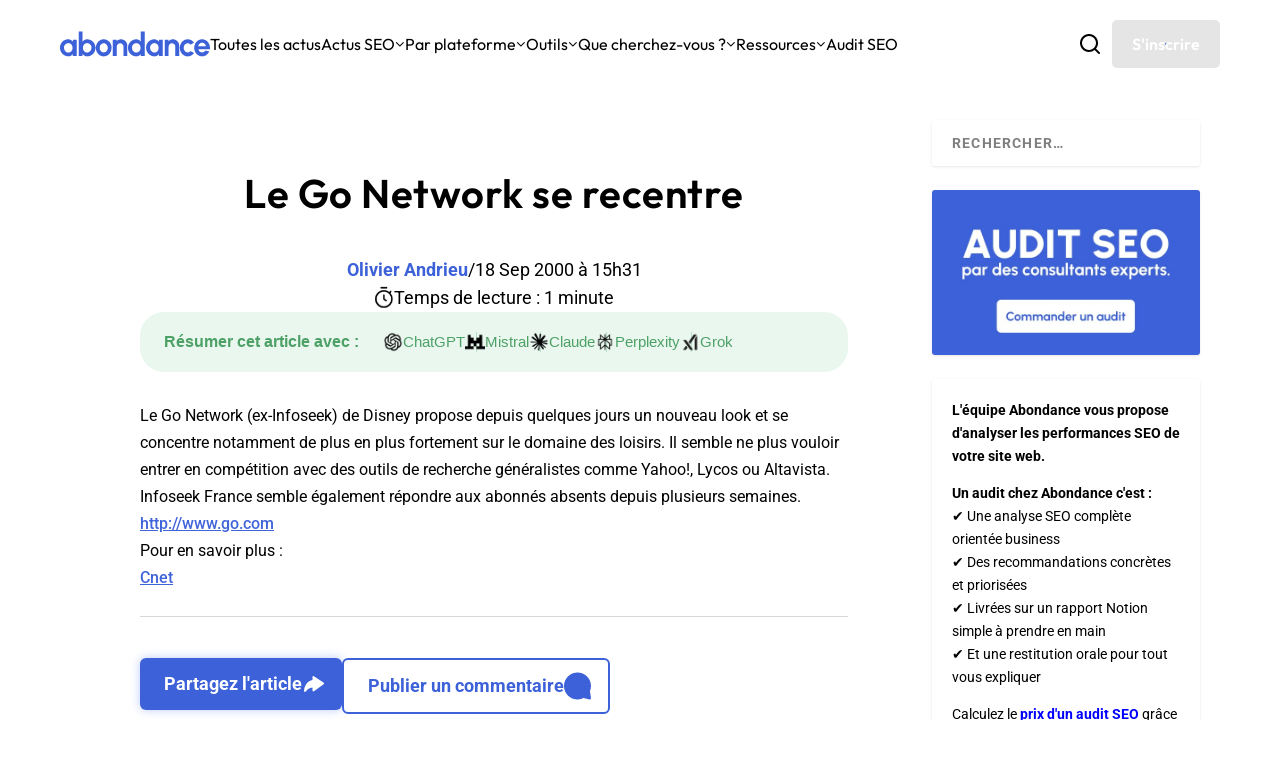

--- FILE ---
content_type: text/html; charset=utf-8
request_url: https://www.google.com/recaptcha/api2/anchor?ar=1&k=6Lew8McoAAAAAFsmlqwdUaHiTSVF_7IW8Z1rZogz&co=aHR0cHM6Ly93d3cuYWJvbmRhbmNlLmNvbTo0NDM.&hl=en&v=PoyoqOPhxBO7pBk68S4YbpHZ&size=invisible&anchor-ms=20000&execute-ms=30000&cb=dhdqyqlkct6v
body_size: 48613
content:
<!DOCTYPE HTML><html dir="ltr" lang="en"><head><meta http-equiv="Content-Type" content="text/html; charset=UTF-8">
<meta http-equiv="X-UA-Compatible" content="IE=edge">
<title>reCAPTCHA</title>
<style type="text/css">
/* cyrillic-ext */
@font-face {
  font-family: 'Roboto';
  font-style: normal;
  font-weight: 400;
  font-stretch: 100%;
  src: url(//fonts.gstatic.com/s/roboto/v48/KFO7CnqEu92Fr1ME7kSn66aGLdTylUAMa3GUBHMdazTgWw.woff2) format('woff2');
  unicode-range: U+0460-052F, U+1C80-1C8A, U+20B4, U+2DE0-2DFF, U+A640-A69F, U+FE2E-FE2F;
}
/* cyrillic */
@font-face {
  font-family: 'Roboto';
  font-style: normal;
  font-weight: 400;
  font-stretch: 100%;
  src: url(//fonts.gstatic.com/s/roboto/v48/KFO7CnqEu92Fr1ME7kSn66aGLdTylUAMa3iUBHMdazTgWw.woff2) format('woff2');
  unicode-range: U+0301, U+0400-045F, U+0490-0491, U+04B0-04B1, U+2116;
}
/* greek-ext */
@font-face {
  font-family: 'Roboto';
  font-style: normal;
  font-weight: 400;
  font-stretch: 100%;
  src: url(//fonts.gstatic.com/s/roboto/v48/KFO7CnqEu92Fr1ME7kSn66aGLdTylUAMa3CUBHMdazTgWw.woff2) format('woff2');
  unicode-range: U+1F00-1FFF;
}
/* greek */
@font-face {
  font-family: 'Roboto';
  font-style: normal;
  font-weight: 400;
  font-stretch: 100%;
  src: url(//fonts.gstatic.com/s/roboto/v48/KFO7CnqEu92Fr1ME7kSn66aGLdTylUAMa3-UBHMdazTgWw.woff2) format('woff2');
  unicode-range: U+0370-0377, U+037A-037F, U+0384-038A, U+038C, U+038E-03A1, U+03A3-03FF;
}
/* math */
@font-face {
  font-family: 'Roboto';
  font-style: normal;
  font-weight: 400;
  font-stretch: 100%;
  src: url(//fonts.gstatic.com/s/roboto/v48/KFO7CnqEu92Fr1ME7kSn66aGLdTylUAMawCUBHMdazTgWw.woff2) format('woff2');
  unicode-range: U+0302-0303, U+0305, U+0307-0308, U+0310, U+0312, U+0315, U+031A, U+0326-0327, U+032C, U+032F-0330, U+0332-0333, U+0338, U+033A, U+0346, U+034D, U+0391-03A1, U+03A3-03A9, U+03B1-03C9, U+03D1, U+03D5-03D6, U+03F0-03F1, U+03F4-03F5, U+2016-2017, U+2034-2038, U+203C, U+2040, U+2043, U+2047, U+2050, U+2057, U+205F, U+2070-2071, U+2074-208E, U+2090-209C, U+20D0-20DC, U+20E1, U+20E5-20EF, U+2100-2112, U+2114-2115, U+2117-2121, U+2123-214F, U+2190, U+2192, U+2194-21AE, U+21B0-21E5, U+21F1-21F2, U+21F4-2211, U+2213-2214, U+2216-22FF, U+2308-230B, U+2310, U+2319, U+231C-2321, U+2336-237A, U+237C, U+2395, U+239B-23B7, U+23D0, U+23DC-23E1, U+2474-2475, U+25AF, U+25B3, U+25B7, U+25BD, U+25C1, U+25CA, U+25CC, U+25FB, U+266D-266F, U+27C0-27FF, U+2900-2AFF, U+2B0E-2B11, U+2B30-2B4C, U+2BFE, U+3030, U+FF5B, U+FF5D, U+1D400-1D7FF, U+1EE00-1EEFF;
}
/* symbols */
@font-face {
  font-family: 'Roboto';
  font-style: normal;
  font-weight: 400;
  font-stretch: 100%;
  src: url(//fonts.gstatic.com/s/roboto/v48/KFO7CnqEu92Fr1ME7kSn66aGLdTylUAMaxKUBHMdazTgWw.woff2) format('woff2');
  unicode-range: U+0001-000C, U+000E-001F, U+007F-009F, U+20DD-20E0, U+20E2-20E4, U+2150-218F, U+2190, U+2192, U+2194-2199, U+21AF, U+21E6-21F0, U+21F3, U+2218-2219, U+2299, U+22C4-22C6, U+2300-243F, U+2440-244A, U+2460-24FF, U+25A0-27BF, U+2800-28FF, U+2921-2922, U+2981, U+29BF, U+29EB, U+2B00-2BFF, U+4DC0-4DFF, U+FFF9-FFFB, U+10140-1018E, U+10190-1019C, U+101A0, U+101D0-101FD, U+102E0-102FB, U+10E60-10E7E, U+1D2C0-1D2D3, U+1D2E0-1D37F, U+1F000-1F0FF, U+1F100-1F1AD, U+1F1E6-1F1FF, U+1F30D-1F30F, U+1F315, U+1F31C, U+1F31E, U+1F320-1F32C, U+1F336, U+1F378, U+1F37D, U+1F382, U+1F393-1F39F, U+1F3A7-1F3A8, U+1F3AC-1F3AF, U+1F3C2, U+1F3C4-1F3C6, U+1F3CA-1F3CE, U+1F3D4-1F3E0, U+1F3ED, U+1F3F1-1F3F3, U+1F3F5-1F3F7, U+1F408, U+1F415, U+1F41F, U+1F426, U+1F43F, U+1F441-1F442, U+1F444, U+1F446-1F449, U+1F44C-1F44E, U+1F453, U+1F46A, U+1F47D, U+1F4A3, U+1F4B0, U+1F4B3, U+1F4B9, U+1F4BB, U+1F4BF, U+1F4C8-1F4CB, U+1F4D6, U+1F4DA, U+1F4DF, U+1F4E3-1F4E6, U+1F4EA-1F4ED, U+1F4F7, U+1F4F9-1F4FB, U+1F4FD-1F4FE, U+1F503, U+1F507-1F50B, U+1F50D, U+1F512-1F513, U+1F53E-1F54A, U+1F54F-1F5FA, U+1F610, U+1F650-1F67F, U+1F687, U+1F68D, U+1F691, U+1F694, U+1F698, U+1F6AD, U+1F6B2, U+1F6B9-1F6BA, U+1F6BC, U+1F6C6-1F6CF, U+1F6D3-1F6D7, U+1F6E0-1F6EA, U+1F6F0-1F6F3, U+1F6F7-1F6FC, U+1F700-1F7FF, U+1F800-1F80B, U+1F810-1F847, U+1F850-1F859, U+1F860-1F887, U+1F890-1F8AD, U+1F8B0-1F8BB, U+1F8C0-1F8C1, U+1F900-1F90B, U+1F93B, U+1F946, U+1F984, U+1F996, U+1F9E9, U+1FA00-1FA6F, U+1FA70-1FA7C, U+1FA80-1FA89, U+1FA8F-1FAC6, U+1FACE-1FADC, U+1FADF-1FAE9, U+1FAF0-1FAF8, U+1FB00-1FBFF;
}
/* vietnamese */
@font-face {
  font-family: 'Roboto';
  font-style: normal;
  font-weight: 400;
  font-stretch: 100%;
  src: url(//fonts.gstatic.com/s/roboto/v48/KFO7CnqEu92Fr1ME7kSn66aGLdTylUAMa3OUBHMdazTgWw.woff2) format('woff2');
  unicode-range: U+0102-0103, U+0110-0111, U+0128-0129, U+0168-0169, U+01A0-01A1, U+01AF-01B0, U+0300-0301, U+0303-0304, U+0308-0309, U+0323, U+0329, U+1EA0-1EF9, U+20AB;
}
/* latin-ext */
@font-face {
  font-family: 'Roboto';
  font-style: normal;
  font-weight: 400;
  font-stretch: 100%;
  src: url(//fonts.gstatic.com/s/roboto/v48/KFO7CnqEu92Fr1ME7kSn66aGLdTylUAMa3KUBHMdazTgWw.woff2) format('woff2');
  unicode-range: U+0100-02BA, U+02BD-02C5, U+02C7-02CC, U+02CE-02D7, U+02DD-02FF, U+0304, U+0308, U+0329, U+1D00-1DBF, U+1E00-1E9F, U+1EF2-1EFF, U+2020, U+20A0-20AB, U+20AD-20C0, U+2113, U+2C60-2C7F, U+A720-A7FF;
}
/* latin */
@font-face {
  font-family: 'Roboto';
  font-style: normal;
  font-weight: 400;
  font-stretch: 100%;
  src: url(//fonts.gstatic.com/s/roboto/v48/KFO7CnqEu92Fr1ME7kSn66aGLdTylUAMa3yUBHMdazQ.woff2) format('woff2');
  unicode-range: U+0000-00FF, U+0131, U+0152-0153, U+02BB-02BC, U+02C6, U+02DA, U+02DC, U+0304, U+0308, U+0329, U+2000-206F, U+20AC, U+2122, U+2191, U+2193, U+2212, U+2215, U+FEFF, U+FFFD;
}
/* cyrillic-ext */
@font-face {
  font-family: 'Roboto';
  font-style: normal;
  font-weight: 500;
  font-stretch: 100%;
  src: url(//fonts.gstatic.com/s/roboto/v48/KFO7CnqEu92Fr1ME7kSn66aGLdTylUAMa3GUBHMdazTgWw.woff2) format('woff2');
  unicode-range: U+0460-052F, U+1C80-1C8A, U+20B4, U+2DE0-2DFF, U+A640-A69F, U+FE2E-FE2F;
}
/* cyrillic */
@font-face {
  font-family: 'Roboto';
  font-style: normal;
  font-weight: 500;
  font-stretch: 100%;
  src: url(//fonts.gstatic.com/s/roboto/v48/KFO7CnqEu92Fr1ME7kSn66aGLdTylUAMa3iUBHMdazTgWw.woff2) format('woff2');
  unicode-range: U+0301, U+0400-045F, U+0490-0491, U+04B0-04B1, U+2116;
}
/* greek-ext */
@font-face {
  font-family: 'Roboto';
  font-style: normal;
  font-weight: 500;
  font-stretch: 100%;
  src: url(//fonts.gstatic.com/s/roboto/v48/KFO7CnqEu92Fr1ME7kSn66aGLdTylUAMa3CUBHMdazTgWw.woff2) format('woff2');
  unicode-range: U+1F00-1FFF;
}
/* greek */
@font-face {
  font-family: 'Roboto';
  font-style: normal;
  font-weight: 500;
  font-stretch: 100%;
  src: url(//fonts.gstatic.com/s/roboto/v48/KFO7CnqEu92Fr1ME7kSn66aGLdTylUAMa3-UBHMdazTgWw.woff2) format('woff2');
  unicode-range: U+0370-0377, U+037A-037F, U+0384-038A, U+038C, U+038E-03A1, U+03A3-03FF;
}
/* math */
@font-face {
  font-family: 'Roboto';
  font-style: normal;
  font-weight: 500;
  font-stretch: 100%;
  src: url(//fonts.gstatic.com/s/roboto/v48/KFO7CnqEu92Fr1ME7kSn66aGLdTylUAMawCUBHMdazTgWw.woff2) format('woff2');
  unicode-range: U+0302-0303, U+0305, U+0307-0308, U+0310, U+0312, U+0315, U+031A, U+0326-0327, U+032C, U+032F-0330, U+0332-0333, U+0338, U+033A, U+0346, U+034D, U+0391-03A1, U+03A3-03A9, U+03B1-03C9, U+03D1, U+03D5-03D6, U+03F0-03F1, U+03F4-03F5, U+2016-2017, U+2034-2038, U+203C, U+2040, U+2043, U+2047, U+2050, U+2057, U+205F, U+2070-2071, U+2074-208E, U+2090-209C, U+20D0-20DC, U+20E1, U+20E5-20EF, U+2100-2112, U+2114-2115, U+2117-2121, U+2123-214F, U+2190, U+2192, U+2194-21AE, U+21B0-21E5, U+21F1-21F2, U+21F4-2211, U+2213-2214, U+2216-22FF, U+2308-230B, U+2310, U+2319, U+231C-2321, U+2336-237A, U+237C, U+2395, U+239B-23B7, U+23D0, U+23DC-23E1, U+2474-2475, U+25AF, U+25B3, U+25B7, U+25BD, U+25C1, U+25CA, U+25CC, U+25FB, U+266D-266F, U+27C0-27FF, U+2900-2AFF, U+2B0E-2B11, U+2B30-2B4C, U+2BFE, U+3030, U+FF5B, U+FF5D, U+1D400-1D7FF, U+1EE00-1EEFF;
}
/* symbols */
@font-face {
  font-family: 'Roboto';
  font-style: normal;
  font-weight: 500;
  font-stretch: 100%;
  src: url(//fonts.gstatic.com/s/roboto/v48/KFO7CnqEu92Fr1ME7kSn66aGLdTylUAMaxKUBHMdazTgWw.woff2) format('woff2');
  unicode-range: U+0001-000C, U+000E-001F, U+007F-009F, U+20DD-20E0, U+20E2-20E4, U+2150-218F, U+2190, U+2192, U+2194-2199, U+21AF, U+21E6-21F0, U+21F3, U+2218-2219, U+2299, U+22C4-22C6, U+2300-243F, U+2440-244A, U+2460-24FF, U+25A0-27BF, U+2800-28FF, U+2921-2922, U+2981, U+29BF, U+29EB, U+2B00-2BFF, U+4DC0-4DFF, U+FFF9-FFFB, U+10140-1018E, U+10190-1019C, U+101A0, U+101D0-101FD, U+102E0-102FB, U+10E60-10E7E, U+1D2C0-1D2D3, U+1D2E0-1D37F, U+1F000-1F0FF, U+1F100-1F1AD, U+1F1E6-1F1FF, U+1F30D-1F30F, U+1F315, U+1F31C, U+1F31E, U+1F320-1F32C, U+1F336, U+1F378, U+1F37D, U+1F382, U+1F393-1F39F, U+1F3A7-1F3A8, U+1F3AC-1F3AF, U+1F3C2, U+1F3C4-1F3C6, U+1F3CA-1F3CE, U+1F3D4-1F3E0, U+1F3ED, U+1F3F1-1F3F3, U+1F3F5-1F3F7, U+1F408, U+1F415, U+1F41F, U+1F426, U+1F43F, U+1F441-1F442, U+1F444, U+1F446-1F449, U+1F44C-1F44E, U+1F453, U+1F46A, U+1F47D, U+1F4A3, U+1F4B0, U+1F4B3, U+1F4B9, U+1F4BB, U+1F4BF, U+1F4C8-1F4CB, U+1F4D6, U+1F4DA, U+1F4DF, U+1F4E3-1F4E6, U+1F4EA-1F4ED, U+1F4F7, U+1F4F9-1F4FB, U+1F4FD-1F4FE, U+1F503, U+1F507-1F50B, U+1F50D, U+1F512-1F513, U+1F53E-1F54A, U+1F54F-1F5FA, U+1F610, U+1F650-1F67F, U+1F687, U+1F68D, U+1F691, U+1F694, U+1F698, U+1F6AD, U+1F6B2, U+1F6B9-1F6BA, U+1F6BC, U+1F6C6-1F6CF, U+1F6D3-1F6D7, U+1F6E0-1F6EA, U+1F6F0-1F6F3, U+1F6F7-1F6FC, U+1F700-1F7FF, U+1F800-1F80B, U+1F810-1F847, U+1F850-1F859, U+1F860-1F887, U+1F890-1F8AD, U+1F8B0-1F8BB, U+1F8C0-1F8C1, U+1F900-1F90B, U+1F93B, U+1F946, U+1F984, U+1F996, U+1F9E9, U+1FA00-1FA6F, U+1FA70-1FA7C, U+1FA80-1FA89, U+1FA8F-1FAC6, U+1FACE-1FADC, U+1FADF-1FAE9, U+1FAF0-1FAF8, U+1FB00-1FBFF;
}
/* vietnamese */
@font-face {
  font-family: 'Roboto';
  font-style: normal;
  font-weight: 500;
  font-stretch: 100%;
  src: url(//fonts.gstatic.com/s/roboto/v48/KFO7CnqEu92Fr1ME7kSn66aGLdTylUAMa3OUBHMdazTgWw.woff2) format('woff2');
  unicode-range: U+0102-0103, U+0110-0111, U+0128-0129, U+0168-0169, U+01A0-01A1, U+01AF-01B0, U+0300-0301, U+0303-0304, U+0308-0309, U+0323, U+0329, U+1EA0-1EF9, U+20AB;
}
/* latin-ext */
@font-face {
  font-family: 'Roboto';
  font-style: normal;
  font-weight: 500;
  font-stretch: 100%;
  src: url(//fonts.gstatic.com/s/roboto/v48/KFO7CnqEu92Fr1ME7kSn66aGLdTylUAMa3KUBHMdazTgWw.woff2) format('woff2');
  unicode-range: U+0100-02BA, U+02BD-02C5, U+02C7-02CC, U+02CE-02D7, U+02DD-02FF, U+0304, U+0308, U+0329, U+1D00-1DBF, U+1E00-1E9F, U+1EF2-1EFF, U+2020, U+20A0-20AB, U+20AD-20C0, U+2113, U+2C60-2C7F, U+A720-A7FF;
}
/* latin */
@font-face {
  font-family: 'Roboto';
  font-style: normal;
  font-weight: 500;
  font-stretch: 100%;
  src: url(//fonts.gstatic.com/s/roboto/v48/KFO7CnqEu92Fr1ME7kSn66aGLdTylUAMa3yUBHMdazQ.woff2) format('woff2');
  unicode-range: U+0000-00FF, U+0131, U+0152-0153, U+02BB-02BC, U+02C6, U+02DA, U+02DC, U+0304, U+0308, U+0329, U+2000-206F, U+20AC, U+2122, U+2191, U+2193, U+2212, U+2215, U+FEFF, U+FFFD;
}
/* cyrillic-ext */
@font-face {
  font-family: 'Roboto';
  font-style: normal;
  font-weight: 900;
  font-stretch: 100%;
  src: url(//fonts.gstatic.com/s/roboto/v48/KFO7CnqEu92Fr1ME7kSn66aGLdTylUAMa3GUBHMdazTgWw.woff2) format('woff2');
  unicode-range: U+0460-052F, U+1C80-1C8A, U+20B4, U+2DE0-2DFF, U+A640-A69F, U+FE2E-FE2F;
}
/* cyrillic */
@font-face {
  font-family: 'Roboto';
  font-style: normal;
  font-weight: 900;
  font-stretch: 100%;
  src: url(//fonts.gstatic.com/s/roboto/v48/KFO7CnqEu92Fr1ME7kSn66aGLdTylUAMa3iUBHMdazTgWw.woff2) format('woff2');
  unicode-range: U+0301, U+0400-045F, U+0490-0491, U+04B0-04B1, U+2116;
}
/* greek-ext */
@font-face {
  font-family: 'Roboto';
  font-style: normal;
  font-weight: 900;
  font-stretch: 100%;
  src: url(//fonts.gstatic.com/s/roboto/v48/KFO7CnqEu92Fr1ME7kSn66aGLdTylUAMa3CUBHMdazTgWw.woff2) format('woff2');
  unicode-range: U+1F00-1FFF;
}
/* greek */
@font-face {
  font-family: 'Roboto';
  font-style: normal;
  font-weight: 900;
  font-stretch: 100%;
  src: url(//fonts.gstatic.com/s/roboto/v48/KFO7CnqEu92Fr1ME7kSn66aGLdTylUAMa3-UBHMdazTgWw.woff2) format('woff2');
  unicode-range: U+0370-0377, U+037A-037F, U+0384-038A, U+038C, U+038E-03A1, U+03A3-03FF;
}
/* math */
@font-face {
  font-family: 'Roboto';
  font-style: normal;
  font-weight: 900;
  font-stretch: 100%;
  src: url(//fonts.gstatic.com/s/roboto/v48/KFO7CnqEu92Fr1ME7kSn66aGLdTylUAMawCUBHMdazTgWw.woff2) format('woff2');
  unicode-range: U+0302-0303, U+0305, U+0307-0308, U+0310, U+0312, U+0315, U+031A, U+0326-0327, U+032C, U+032F-0330, U+0332-0333, U+0338, U+033A, U+0346, U+034D, U+0391-03A1, U+03A3-03A9, U+03B1-03C9, U+03D1, U+03D5-03D6, U+03F0-03F1, U+03F4-03F5, U+2016-2017, U+2034-2038, U+203C, U+2040, U+2043, U+2047, U+2050, U+2057, U+205F, U+2070-2071, U+2074-208E, U+2090-209C, U+20D0-20DC, U+20E1, U+20E5-20EF, U+2100-2112, U+2114-2115, U+2117-2121, U+2123-214F, U+2190, U+2192, U+2194-21AE, U+21B0-21E5, U+21F1-21F2, U+21F4-2211, U+2213-2214, U+2216-22FF, U+2308-230B, U+2310, U+2319, U+231C-2321, U+2336-237A, U+237C, U+2395, U+239B-23B7, U+23D0, U+23DC-23E1, U+2474-2475, U+25AF, U+25B3, U+25B7, U+25BD, U+25C1, U+25CA, U+25CC, U+25FB, U+266D-266F, U+27C0-27FF, U+2900-2AFF, U+2B0E-2B11, U+2B30-2B4C, U+2BFE, U+3030, U+FF5B, U+FF5D, U+1D400-1D7FF, U+1EE00-1EEFF;
}
/* symbols */
@font-face {
  font-family: 'Roboto';
  font-style: normal;
  font-weight: 900;
  font-stretch: 100%;
  src: url(//fonts.gstatic.com/s/roboto/v48/KFO7CnqEu92Fr1ME7kSn66aGLdTylUAMaxKUBHMdazTgWw.woff2) format('woff2');
  unicode-range: U+0001-000C, U+000E-001F, U+007F-009F, U+20DD-20E0, U+20E2-20E4, U+2150-218F, U+2190, U+2192, U+2194-2199, U+21AF, U+21E6-21F0, U+21F3, U+2218-2219, U+2299, U+22C4-22C6, U+2300-243F, U+2440-244A, U+2460-24FF, U+25A0-27BF, U+2800-28FF, U+2921-2922, U+2981, U+29BF, U+29EB, U+2B00-2BFF, U+4DC0-4DFF, U+FFF9-FFFB, U+10140-1018E, U+10190-1019C, U+101A0, U+101D0-101FD, U+102E0-102FB, U+10E60-10E7E, U+1D2C0-1D2D3, U+1D2E0-1D37F, U+1F000-1F0FF, U+1F100-1F1AD, U+1F1E6-1F1FF, U+1F30D-1F30F, U+1F315, U+1F31C, U+1F31E, U+1F320-1F32C, U+1F336, U+1F378, U+1F37D, U+1F382, U+1F393-1F39F, U+1F3A7-1F3A8, U+1F3AC-1F3AF, U+1F3C2, U+1F3C4-1F3C6, U+1F3CA-1F3CE, U+1F3D4-1F3E0, U+1F3ED, U+1F3F1-1F3F3, U+1F3F5-1F3F7, U+1F408, U+1F415, U+1F41F, U+1F426, U+1F43F, U+1F441-1F442, U+1F444, U+1F446-1F449, U+1F44C-1F44E, U+1F453, U+1F46A, U+1F47D, U+1F4A3, U+1F4B0, U+1F4B3, U+1F4B9, U+1F4BB, U+1F4BF, U+1F4C8-1F4CB, U+1F4D6, U+1F4DA, U+1F4DF, U+1F4E3-1F4E6, U+1F4EA-1F4ED, U+1F4F7, U+1F4F9-1F4FB, U+1F4FD-1F4FE, U+1F503, U+1F507-1F50B, U+1F50D, U+1F512-1F513, U+1F53E-1F54A, U+1F54F-1F5FA, U+1F610, U+1F650-1F67F, U+1F687, U+1F68D, U+1F691, U+1F694, U+1F698, U+1F6AD, U+1F6B2, U+1F6B9-1F6BA, U+1F6BC, U+1F6C6-1F6CF, U+1F6D3-1F6D7, U+1F6E0-1F6EA, U+1F6F0-1F6F3, U+1F6F7-1F6FC, U+1F700-1F7FF, U+1F800-1F80B, U+1F810-1F847, U+1F850-1F859, U+1F860-1F887, U+1F890-1F8AD, U+1F8B0-1F8BB, U+1F8C0-1F8C1, U+1F900-1F90B, U+1F93B, U+1F946, U+1F984, U+1F996, U+1F9E9, U+1FA00-1FA6F, U+1FA70-1FA7C, U+1FA80-1FA89, U+1FA8F-1FAC6, U+1FACE-1FADC, U+1FADF-1FAE9, U+1FAF0-1FAF8, U+1FB00-1FBFF;
}
/* vietnamese */
@font-face {
  font-family: 'Roboto';
  font-style: normal;
  font-weight: 900;
  font-stretch: 100%;
  src: url(//fonts.gstatic.com/s/roboto/v48/KFO7CnqEu92Fr1ME7kSn66aGLdTylUAMa3OUBHMdazTgWw.woff2) format('woff2');
  unicode-range: U+0102-0103, U+0110-0111, U+0128-0129, U+0168-0169, U+01A0-01A1, U+01AF-01B0, U+0300-0301, U+0303-0304, U+0308-0309, U+0323, U+0329, U+1EA0-1EF9, U+20AB;
}
/* latin-ext */
@font-face {
  font-family: 'Roboto';
  font-style: normal;
  font-weight: 900;
  font-stretch: 100%;
  src: url(//fonts.gstatic.com/s/roboto/v48/KFO7CnqEu92Fr1ME7kSn66aGLdTylUAMa3KUBHMdazTgWw.woff2) format('woff2');
  unicode-range: U+0100-02BA, U+02BD-02C5, U+02C7-02CC, U+02CE-02D7, U+02DD-02FF, U+0304, U+0308, U+0329, U+1D00-1DBF, U+1E00-1E9F, U+1EF2-1EFF, U+2020, U+20A0-20AB, U+20AD-20C0, U+2113, U+2C60-2C7F, U+A720-A7FF;
}
/* latin */
@font-face {
  font-family: 'Roboto';
  font-style: normal;
  font-weight: 900;
  font-stretch: 100%;
  src: url(//fonts.gstatic.com/s/roboto/v48/KFO7CnqEu92Fr1ME7kSn66aGLdTylUAMa3yUBHMdazQ.woff2) format('woff2');
  unicode-range: U+0000-00FF, U+0131, U+0152-0153, U+02BB-02BC, U+02C6, U+02DA, U+02DC, U+0304, U+0308, U+0329, U+2000-206F, U+20AC, U+2122, U+2191, U+2193, U+2212, U+2215, U+FEFF, U+FFFD;
}

</style>
<link rel="stylesheet" type="text/css" href="https://www.gstatic.com/recaptcha/releases/PoyoqOPhxBO7pBk68S4YbpHZ/styles__ltr.css">
<script nonce="epTRGmJMBt6EZEzHN7rO8g" type="text/javascript">window['__recaptcha_api'] = 'https://www.google.com/recaptcha/api2/';</script>
<script type="text/javascript" src="https://www.gstatic.com/recaptcha/releases/PoyoqOPhxBO7pBk68S4YbpHZ/recaptcha__en.js" nonce="epTRGmJMBt6EZEzHN7rO8g">
      
    </script></head>
<body><div id="rc-anchor-alert" class="rc-anchor-alert"></div>
<input type="hidden" id="recaptcha-token" value="[base64]">
<script type="text/javascript" nonce="epTRGmJMBt6EZEzHN7rO8g">
      recaptcha.anchor.Main.init("[\x22ainput\x22,[\x22bgdata\x22,\x22\x22,\[base64]/[base64]/[base64]/bmV3IHJbeF0oY1swXSk6RT09Mj9uZXcgclt4XShjWzBdLGNbMV0pOkU9PTM/bmV3IHJbeF0oY1swXSxjWzFdLGNbMl0pOkU9PTQ/[base64]/[base64]/[base64]/[base64]/[base64]/[base64]/[base64]/[base64]\x22,\[base64]\\u003d\x22,\x22wrfCj8OdWcO4ZT3CvMONw7FFw7/[base64]/Cr8K4UMOnasOILsKoH8O9wqlOCwvDlcOqMkrDocKbw6IcK8OLw7p2wq/[base64]/ClMKnexjCvE/Cq8K2w47CgsO9QsOdw7gYwpLCssK/InA1UzIhI8KXwqXCp3vDnlTCijsswo0owoLClsOoKMKvGAHDlFULb8OqwqDCtUx6fmktwrLClQh3w5Z0UW3DmSbCnXEmCcKaw4HDvcK3w7o5D0rDoMOBwrHCgsO/AsOdQMO/f8KOw7fDkFTDgCrDscOxLcKQLA3CvSl2IMOvwqUjEMOBwrssE8KKw6BOwpBsOMOuwqDDt8KTSTcSw5DDlsKvIzfDh1XCrsOkETXDiCJWLU5zw7nCnWHDniTDuRc3R1/DkBrChExwdiwjw5DDkMOEbmTDh15ZKShye8OcwpfDs1pcw6c3w7sJw487wrLCksKzKiPDscK1wos6wrvCtxQhw5VqN20mTE7CjkTCl2YRw40ScsKuKhosw4jCn8O0wo/Djgk7CsOhw6FDdEUDwrfCucKXwqvDpMKbw6XCvcOGw6nDjcKtZjxEwp/[base64]/ClX4bc8KQwq/DoMKZwqZZMRgnIxTCnTZjwqXCu0gAwo/[base64]/MWgrXsKgw6tfECstJMK/bjvDmsKmG1HDsMKgMsOZf37Cm8KMw6MlAMKaw6tLwrXDr3F8w6/CuHnDgHzCosKFw7/[base64]/CkyAQwqBJw7RCNMONwo/[base64]/[base64]/[base64]/CqBTCsMOvwoTCrsKZFsKMw67CtDnDsMOIVcOFahIsPwBHIcKXwrLDnydYw5XDm1/CgA3Dnw0uwrXCssK+wq1Eb34Nw5LDiVfDksKDe1k4w5oeZ8KMw7k4wqpgw5jDi0fDq0xcwocEwroRw6jDpcOjwofDssKow5QJNsOdw67CuizDpsO/VXvCnVXCsMOvMRvCncK7TiPChMK3wr1sECg6wrLDqkgfTcOyW8Oywr/[base64]/w6vCjyouwpVRwpjCmSXCgWd7wqXDocKPw7zDu2d9w5NrC8KjL8OhwrN3ecOLOmUBw7XCj1rDnMKlwoc8K8O8Iysfwpspwr4GFj3DpyYZw5I3w5Nww5bCp1HCkH9fw7fDjQY8KFXCh24Two/[base64]/DucKiwobDv8KUZsKfw5PCqihWwrt6wpVOcyfDslrDuS1sYSslw5ZfP8KnMsKow4d+DMKSEcOSZAYIw4HCpcKcw4XDoBLDvg3Dvm5Aw6J+wrNVwqzCoTN7woDDhy1sN8K1woRCwq3Ch8Klw4Q8wrQqAsKGfkLCmWVTN8OZcQMqw5/Cp8OxW8KPNzhwwqp6WMKWd8Krw6phwqbCiMOuUzA8w6I2wrzDv1/CssOSTcONGRLDhsO9wodww6U9w6/[base64]/CvsO3UGscwpDCscKyw75DLsOjw7RBwoLCv8O5wp4dw7BPw7fCr8OIaiHDiBHCjsOibW1PwoYNAnnDt8KSB8O8w4s/w7dFw7jDt8K/w6VIwo/[base64]/ClcKlwr3Doihww5XCsMOrPB7DvMOnw4hRAsKbMBUQMcKSXsO8w5HDtGoKZsOIYMOFw6bClAbCpcOcV8OlGSvChsKKIMKjw4w/QAg0c8OZE8Kdw6PCs8OpwogwbsKraMKZw4NHw5PCmsOBBmnCkiNnw5YyVDZuwr3Ci3vCv8KSQ1Rkw5ZcPmjCn8OSwpLCrsOdwpHCscO5woDDsnESwpLDiVnDp8KqwpU+YBDCmsOqwq3Cp8Ohwp4dworDtzQJTyLDqD/CpUwKaX3DvgZfwpTCuS4QHsOrLVdnXcKLwqvDpsOBw5TDgm0re8KKVsKGE8OjwoAcEcKhWsK/wrfDlF/CscKMwotdwrvCqBMHBlbCosO9wqp4EEghw7pDwq49dsKmwofCumg6wqErKBLCqcKow7ZQwoDDhMKZXcKyZhVEIC4ne8O8wrrCocKEbx5Ow6E+wpTDhMOow5Jpw5zDrydkw63ClznDkxTCk8O/wq9VwrLCtMOnwp8mw4bDtsOpw7jChMOHd8KrdH/DiXF2wpnCg8OCw5VqwrTDrMONw4cKNhXDisO0w7QpwqdhwonCsS5Kw5wHwozDuVBzwoR4LV7CsMKmw64mFXghwoPChMOgFnpbEMK+w44Vw6pocyp1bcOTwqcrFmxMQTkpwod+XsKfw7kJwrBvwoDCvsOXwp1XHsKEE1zDocOzwqDCr8OSw5cYO8KofcKMw4/[base64]/[base64]/CmcKaesO3w4J+woXCsMKmwrd5LcOfacKmwqAswrvCpsK6SiDDpMKbw5LDo28NwqdBXsKowpR+XzHDosOMAFptw5nCn0RCwoXDpXDCvQ7DjjrCngFxw6XDi8KCwp/CqMOywqkoXsOmfsKOVsOAGxLCjMKbOHlhwqzDhzlTwrRHfCwkHxFXw7jCs8KZwp3DlMKSw7NNw70uOTdrwoZ6bE3ClMOGw6LCncKew7/[base64]/CucKHR1rDscKlKjJbwo0JARg2w7rDjw7CuUTDj8Onw78yXkjCkC1rwojCg2HDuMKxRcKoUMKEfzbDlsKIfXfCmU4UScK2SMO0w74+w6ZwMCpZwo5rw6oobMOpFsO7w5d5D8OqwpvCp8K6JTh5w6Vnw4/DpStdw7LDjcO3FR/DnsOFw5tlGcOgGsKiwozDicOzWsOJUTlYwpUzf8Owf8K2w43DnAR8wrZ+Gj8awoTDrcKDc8Knwpwaw7nDkMOzwobCoH1cLsKeRcOcIAPDhnTCtMKKwo7Cp8KjwpbDuMOfGTRsw6VgVghrRcOrVB3CgMK/d8KNTsKjw5zCtnfCgywrwphcw6ocwqDDu0l6F8OMwojDslYCw5RGBMOwwpTCmcO/w6R5LcK7ayJgw7jDv8K/V8O8esKqBsOxwpgpw4bCiHN5w4ArFgY2wpTDvsO/wqDDhUpdccKHw7XCqMOgPcKSBcOEBCMHw5UTwobCv8K7w4vCh8KoAsOsw5lnwqgJScOVwpjCj1tvTMOZOMOOwrFiWjLDuw7DlAzClxfDjsK0w7d/w4rDnMO/w7N2PznCuRTDvBp3w7c+cGbCtXfCkMK9w5JcJlszw6/DqMKyw4rCrsOEDns7w4QUw59YADFlP8KHU0fDjsOow7HDpcOcwpLDl8ODwoXCuDbCiMOzFS7CuAcXBGp+wq/DlsOpfMKIGcK0HmHDqsKuw44rW8OkCnZ1E8KUfMK/QCzCrELDp8OFwq/DrcOya8OawqzDrsKWw7/DnGoVw7kHw54yC20qXl9Ew7/[base64]/LsKMOsKKTWrChsOSaCUTeidaw6dfwpvDo8Kgwrwkw4jCvSIKw43DosOVwqrDlsKBwo7CicK+YsKyBMK8FFIUTsKCLsK8A8KKw4MDwpZOXScEUcKUw68zd8K0w6rDlMO6w4AuOxjCksONNsONwqzCrmbDmywTwpEjwppYwrQ7MsO5f8Knw6gUW2/Dp1vCjljCtcOmXRNwaRJAw4XDlU85NMOYwq4Hwos7wqLDuHnDgcOKcsK8f8KDAMOOwqs+w5sccD5FAkRlw4UNwqQRw6dkUx/DlcKgTMOmw45swoDCmcKiw7XCmWFIwoHCiMK8PsKsw5HCo8KyVkPClUTCqcK/wrHDrMKnXsO5BTvDqsKsw53DmhrCm8KsEVTCucK9SmsAwrAsw6fDgUPDt0jDtMOvw7ZBNAHDkA7DosO+PcOwXcK2VsOjSQbDv1BUwpZ0Z8OJOh18RxdbwqTChMKaVEHCm8O5w6jDgsOOBlE/RGnDksOKX8KCfh8fWVlQwr7Dm0Zew5TDjMOiKTA7w4/Cs8O9woJuw44Gw4fCpktnw7MFNzRKw6rDhsKEworCikDDmxMca8K6IMK+wo3DqMOowqMqHnt3XQALQ8OAScKRKcKIClvCgcK1Q8K9DsK8wpDDhADCuh4pJWUSw4nDv8OnUQjCkcKMCULCksKXCQnDhybDv3LDkSLCg8Kqw7kMw4/Cv3tleEbDt8Oib8O8woJsRxzCksK6GWQbwpE4BRg0BUk8w7nCvsO+woRTwqfCgMOZRMOcX8KmOHzCjMK6OsOORMOhwo8uBQDCq8OUR8ORDMK5w7F/HAElwr3DoglwDMO8wrfCi8KNwpxfwrbChSxPKwZhFMOiGsKkw6w3wpFRP8OvZwhtw5rClHHDqCDCgcKUwrnDjcKIw4YDw5RFHMO3w5/Cj8KiWXzCljFIwrLDs0Jew7psacO6TsKcMwQOwrNsfMO5wqnCu8KiN8OcL8KkwrJcfETClMOAOcKEXcO0PXUiw5Vjw7QnWMOcwojCtcOUwoxUJMKkQGsrw4oTw4vCpFjDjMKkwoFvwp/DpMOOHcKGXcOMShxRwr1OECnDlsK7HWZQw6TClsOPZMOVDCHCsXrCjxYldsO5YsOJSsO6CcOrUMOhZ8K1w7zCojHDsRrDtsKRZRTCv3TDpsKRe8KZw4DDtcO2w5E9w5fCozhVOi/Cr8OMw6jDmzPCj8KXw44/d8OrFsO2FcKNw7N4wp7DkzDDtgfCjWvDnVjDnDPDuMKkwqQsw7bCgMOnw6BIwrIUwrYwwoMpw7rDjcKKQSXDji/CgQ7Ch8OXdsOPXcKCFsOoWsObUcKUKlsgRgnDh8K4SsOxw7BSOEJzJsOzwqgfOMKwGMKHCcK7wo7DosOMwr0Wa8OyPSzCgAbDmGrDsUXCjGwZwocDR3AlZMKlwqbDiiTDswQyw6PCgG/Dg8OqcsK5wq1GwoHDvMKXwqsTwqDDisKvw5xEwopVwonDjMO9w7jCnT3ChC3ChMO7Qx/CkcKAEcOXwo3CuFrDocKqw4tfX8O4w6pHHcODKMKWwow9cMKVwqnDucOYYhrCjnDDsXQ6woskdVk9G17DliDCn8OINnxHw5M4w45Xw63Dp8Onw5wMDsObw7x7wqBEwq7Co0DCuGjCnMKYwqbCrEnCv8KZwpjCuQfCsMOVZcKAMjjCtzzCrEnDisOJd0FBwpnCqsO/w4ZuCz5qw5LCqGDDuMKoISHCl8OZw7HCm8KJwpbCg8KDwpdPwqXCrmPCvzvCv3TDscKgOjrCk8KhIsOaSsO4M3VUw5LCq2/DtSEsw7rCo8OWwppxM8KOBwRyGcKuw7kewqLClcOHIsOUeQh4w7zDkCfDnQ4wNBLDusO9wrpew7ZpwqjDn1fCsMOsb8OQwpMbNsOjMsKhw7/[base64]/eEzDmHkHbMO6w5dawpXCpcODCcKjw5rCtMOnwrXCvsONJMK/woZYeMOtwqPCisKzwo7CsMOAwqghDcKGWMOyw6bDs8KVw5l9wprDvMOlZA0yFRtZw7FBTnYLw7wJw5hXTnXCvsOww6RKwq4CGQDCl8ONbT/CghI0woTChMKiex7Doz1RwrDDu8Kiw7LDs8KNwpAvwqtTA0wUKcO6w7PDnD/CuVZkVQXDn8OsWMO8wr7DgsKuw6rCg8K6w4nCkD5KwoBHGsOtSsOHw6rChEszwpoJR8KCEsOCw6LDpsOVwoxdO8OUwr4UIMO9fwlFwpPCkMOiwpbDpA05S11TTcKwwonDkDhFw6QgWcOxwqtCacKDw5TCpk1mwokTwqxWwpwCwrbCrQXCpMK5AS3CiWrDmcO9Om/[base64]/[base64]/[base64]/DgcKBY20SaXhQX8KMHRQLwqB4RsKgwqRrw6zCgGI1wp/[base64]/CvWhrFsKkU2/ChUjDklLDo24Sw4k3P1zDn8K4wq7DrMOuJMKuOMOjYcKXRcKrKUlXw5UYVkwlw53CgcOxKTfDi8KOFcO3wqsrwqEzecO9wrTCpsKXCMOSPgLDusKMHSNmZWjCgXk8w71JwrnDhcKWQsKPN8K+wpcLwqwlH1BNQhPDoMO/w4bDnMKIa3tvUsO9IyArw6d6AHR8H8OwQ8OQKAPCqSLCknFcwrbCkEfDoC7ClmpRw6lSZTM3A8KVC8KrExEIIB9/H8OhwrjDtT3DlMOVw6DDtH7CtcKWwo4tRVbCr8KnFMKHWURUw5lTwqfCmsKkwo7CjMKUwqZbD8ONw7k8KsO+I388Y3XCqXXDlyXDqcKEw7jCisK/wovCkxJOL8OAWAnDq8O2wq52PljDmQvCoFXDmsKPwqDDksOfw4h/[base64]/DosOww6vCrsK9P8KYdF/DsVFow7pUw77CosK9wqDCnsKjdcK7w4RxwpIrwqbCkcOBeW43XWl5wpJ1wpohwp7CvsKew73DnhvDulTDvcK/MS3CrcKefcOnc8KzQMKYQHjDpsOIwpFiw4fChz40EQ/ChMOVw4otCcK1VmfCtQzDt1M6wqRAbwNewrwzYMOGKkbCsRXCvcOtw7d1w4czw7vCo0TDpsKuwr5nwqNTwqpLwpY1XSzDgsKhwoJ1OMK+R8O6wphaXDB5NAchIMKDw7sbw6TDpUs0woPDthsRbMK+fsOxWsK/I8KrwrNwSsOkw6IhwpDDqQlhwrQGPcKmwoRyDxhCw6YVIXXDhERzwrJbdsO/w5rCq8KgHUdEwr8CGzHCihXDrsOOw74twrt4w7fDvEPCjsOkw4fDoMOfJAs/w7jCiG/[base64]/Cq8KqHUl1UcOSfSBzwoo0wrzCp8OTHMKdMsO7EiFTw7bCmncVJcOKw5vCmMKMGcKWw5PCl8OUSW5cIcOYH8OUwpHCllzDtMKCfUfCicOiWgfDhsOzSy9uw4RLwr98wr3Ck0/DvMOlw58tY8OwF8OVNsKWQsOsYsOZZsKmKcK1wqoGwqkzwpkfw55sWMKUIlzCscKaWS85QEIhA8OSQMK7H8Kpw49vT2rDvljCqEfDocOOw7BWZkfDmcKLwrnClMOKwrjCr8Oxw49lGsK/BREswovCnsKxXwvCsAJONMKzD1PDlMKpw5VrK8Ktwox3w77DpcKqDygRwpvCucK3AhkSw5jDm1nDunTDpMKAE8K2DHQxw6XCtX3DiyTDgxpYw4FrasOwwpnDkjZQwos8w5F0WcKqw4c3AwfCvQ/DkcK8w41QCsK9wpRww5VZw7p7wqxlw6Jrw6vCqcOKAHfDjW1Jw4s3wr7DkVTDkFxlw5BEwqAmw64uwo7DkgYibsK+asOww63Cl8Ocw6tnwr/DqMOlwpHCoVQpwqYnw4HDhgjCgVzDk3DCk3jCtsOMw7nDqcOSWVx+wrEgw77DmE3CiMK9wpPDkRhDPF7DpMK5SFgrP8KveywrwoDDlh/CkMKIF3bCgcOTB8OTw57CssOZw4zDj8KYwpPCjg5swoc4ZcKKw4Efwqtdwq3CuEPDrMOVcQjChMOkWUnDscOhXXxODsO1b8KPwpXCosKvw5fDgUMPEWzCssKHw7lJw4jDgH7ClcOtw6XDpcOZw7Auw57DnsOJdAnDjFtHBW/CuSdDw4kCM0vDoW/CgcK7aCPDtMKrwqE1FipyK8OXE8KXw7/[base64]/w6/[base64]/DlcOeUnxLw43DhV7DrCrCkAtmMWUZPVzDrMOPHzAtworCg0DChTjCvcK2wpzDjMK1fSzCiSbCtCJzYmvCu3jCpBPCisOQOynDjcK0w4jDs151w6tRw7/[base64]/CsKLA8K5w61iSQbCmMOaZS/Co8OvworDs8Orw5gqdcKMBsOHD8O3S2o0w4YrCALCjcKSw4VQw60kZihrwoHDuRrDrMOuw69Wwp5ZYsODL8Khwrhzw5hcwpPDlD7Dh8KNPwZuwpHDiDHChTHCrRvDsQ/[base64]/bSjDkEHCjcK8SMONw4/[base64]/DgVXDs8OMw73DtcOsw4JkGcOewpEGw78pwqctbsODG8Oew4nDscKQw7/Do0zCuMOww7DDh8Kkw5lxJXNTwr7DnFHDm8KGIXEnRcKuRStRwr3DgMKywofCiy9ZwpAjw5RPwpjDosO9O0A0w4XDjMO8X8Ouw5JOPg3CpMOvDjcsw618WcOrwrPDmj3CqUrCmsOOHEzDoMO5w5jDu8O6S1rCkcONw71YZlrCtMK5wp9VwrzCoAx/ClvDszHDusO3KRjChcKudEJcFsOoK8KLC8OHwpAbwqnCoGtvBMKEQMO6P8KmQsO/YWTDt27CimnCgsKrf8OJZMKHw5RYKcKUbcOGwoU9wqAZAXI/fsOaex7CjcKlwrbDisKvw6HDvsOJMsKZYMOiNMOXH8Ouwp1Zw5jCui/CtHtZfXLCssKiZVnCtjwABWrDjEMWwq4/[base64]/DncKEw6NqwqZzRhrCnm1ww7PDiUMOwqEYw5rCvFXDisKiZTsjwpFnw7kWQsKXw5oEw4rCvcKqHg1tLGYMGzEmV2/DvMONeCJNw6/DpcOLwpfDsMONw4khw4jCncOrw6DDuMOWCCRdw71vIMOpw7LDjQLDjMO2w6pvw51vRsOGC8OEN13Do8Kkw4DDp201Mi8Wwp5uWcOtw73CosOjV2h/w6p4LMOHUR/Dr8KBwoJWEMO+UlTDjMKKNsKRJEp/[base64]/w7zCmwrCgsOFw7NsbBddwrrDn8KQecOEOMKPQsK6wrYgFG0UXDNRTF3DuhTDhVTCgsKgwrDCim/[base64]/Do8OMWsKuJXR6w6B5fWPDr8KdIsKFw5Aqwr08w5YawrLDjMKtwrvDllw7L1nDjMOow5LDicOQwoDDqjdCwq1Ww4DDqXvCg8OfI8KkwpzDmcKLUcOvSmI8CMO1wovDkibDoMO4bMKWw714wo8QwpjDpsOWw6DDkGLCk8K8NMK+w6/DvsKXd8Kmw6cmw4ARw612ScKbwoFqwrozb1XDsUPDusOdc8Ocw5jDtBLCsyxCN1rDssO9w7rDi8KUw7nCkcO8wq7DgB7CrmkRwo9iw4vDnsO2wpfCpMOawobCq1zDuMOlC3t7KwFow7LDnxnDscK0bMOUL8OJw7nCsMODOsKqwp7Cm3zCgMO0MsOxMT/CukgSwotvwp0uRcOcwojCgT4dwpFPNzhDwovCtFPCiMKfVsO8wr/[base64]/wos4ezDDo8OPXFTCvH58D8KmOXbCtcK/B8KtcBJ+TmDDmcKVZHRiw5rCvBDClMOFLyfDssKEAl5kw5YZwr8Rw6osw7NIXcOgCWfDjcOdFMOHMjpNw5XCiA/[base64]/w7UzFsKjwolrwqQdwrZfwpPChcKWwoZADyzDncKNw6dUQMKow5oIwpcSw7TCskbCtGB1wpfDoMOlw7Q9w7IdI8OAQMK2w7fCljXCgEbDp1TDj8KvVsOBQMKrAsKFGMOpw5JTw6vCh8Krw43Co8ODw7/DjcOdSgYGw6hiLsO/ATDDqMKhYlLCp0czScK/[base64]/w54sw5fClxDCs8KpF8OFwqBJw4pEwrhLBMKFFknCvyspw5rClcOfFm7Chysfwo5LEsKkw7LDkGLDssKgfgrDmMOgfH/DgcKxOiDCrwbDikEMbMKKw4AAw6HDjQ/[base64]/DiirCjMO1wpXDsR3DnRXDjsKUDsOSwqlSVsKuAsKoLT7DgcOVwoLDh25HwoXDoMKKXSDDl8KYwpDCtQrDnsKpY04yw41eG8Otwpccw7fDvj3CgBEzZcOtwqpzPMKJW1jDsxJFw6LDusONM8KHw7DCnHbDgMKsEhbChA/DicOVKcOQQsOHwqfDj8KNAcOUw7TCjMKBw5/[base64]/[base64]/DpcKcVxYOwpHDusKUw4HDkj1QYcKmwpVfw4AxFsOkDcOxZcKZwpw7NMOhGsOzUcKhwobCt8K8RQkiRzlvDjp0wrVIwqnDm8KyR8OYVC3DoMK8eFoYecODIsO8w7TCqcK8RkJ+w7/CnCTDqUrCmsOGwqjDtjNFw4Y/CWHCh33Dm8Kww7lhLix7P0bDtQTCugXDncKtUMKBwqjDlyECwpbCqsK/[base64]/w6xbBTYNw5DCjMK7Q8K0A23CqsOtUHx3wq4mVsKCDsKPwpw3w7giNMOCw6lawpMjwr7Dr8OkOzEqA8OueBbCoWbCt8OuwotAwpgYwp0tw6PDj8Oaw5nCvFTDhifDlsOiRMK9FhF4Y0PDpk/DmsKYMSkNeg5QCVzChw0sZHMEw6PCncKgA8ONHFQYwrrDpF/[base64]/N8KDwoTDsMO2woJkw6vCrcOqfxRMwqTCmsOfwolNw7/[base64]/[base64]/w5ANw4rCtMOpw7pqaW3Dtk/CpGAVc1fDvsO3GsKgSFVdw4/CmG0vVDDDp8KTwp4HQcOtQCJEEF9lwrN7w5/[base64]/DtMOFw78lB8KbdMKIYRzCo2jCgsKSGUrDjMKIF8KoAFrDrsKOOV0Tw4jDkMKdCsOcO3rClArDusKSwpLDsmkdLHIMwoYjwqQrw5nCnFbDvMKIwq7DnxwvChwJwqE0IyEDUyrCtcOUMMK1GUpbHiXDvMOfO1jDmMKxKR3DvcO8IMKqwoUlwpBZWD/CpMORw6DCssO4w4fDrsOKw7fCn8OCwqfCosOTbsOmdA/DlFbCjMOmf8OOwopcSRlHMCvDmlZhfXvCpmkQw502ewpeL8KDwobDkcO/wrfCvFHDpmHCmWR/QsOrQcKxwoBiL2/Cm2Buw4xtwp7Chj1tw6HCpH/DllojXzXDsw3CjSJkw7oMZMK/GcKOIGPDgMOjwp/DmcKowrjDlsOMK8KeSMO/wp1Kwr3Di8OFwowwwpjDgsKnEnfChTo3w4vDs1XCtCnCrMKSwrg+wobCl0bCshtoBcOuw4fCmMOzOi7CjsOAwrcyw5bClHnCpcO5fMOvwojDt8K/w58BMcOPOsO8wqDDpH7ChsOTwr3DpGDDmDdIVcO8WsKOd8K4w5d+wo3DpTQVNMOIw4TCnHsLOcO3wqrDg8OwJ8K1w4PDvcOew791ZFN4wpEUAsKZwpzDslsew6vDlG3CnQzDvsK4w6EabcOnw4RUdTFNw4/CtypeWDYKWcKaAsOGTinDlUfCtC94NV9Swq7CuGsWK8K/AMOqahrDv3t1CcK6wrQKT8O8wqRcXsOrwqvClmE7XE1iGyseR8Kzw6vDv8KbVcKzw5BRw5LCrCfCggVdw4nCpUzCk8KZw5ggwq7DiVbCl01gw7gxw5PDsCYPw4Igw6HCuVjCsA93E2IJb3YqwpfCs8KKc8KyQjJSY8O1wqzDicOAw6nCncKAwqkFcxrDgxE/w5AUbcOSwp/DjW7DicK5w70ew7PDksKxXgPCqMKxwrPDmjogMDLDl8OnwoYjWz9oTMKPw67Dj8OJS3dswr3DrMK6wrnCuMO2wp0TKsKoRMOww6tPw6rCvUIsQyQ0RsOAemPCmcOtWEYiw4XCosKPw79qBSLDsRXCmcOlGMKiRyTCkUZIwoJzCiTDj8KObcKcHkN1ecKmFEd/wocew6DCrMO5YxLCm3RnwqHDjsOpwqYJwpnDssOAwqvDl2/DvQVrwo/Co8K8wqgZA2tLw7Fsw4ofw5rCpGp9UEXCix7DrTBWBAc0DsKvejoUwr9JWT9Re2XDuFstwrTDgMK/w4J3EQrDjBQUw6cQwoPCqD9EAsODcx8iwoZYAMOrwoxMw4XClh8PwqTDn8OeJBbCrA7DnkwxwqwhMcOZw50Fw7LDosO4w57CrBJ/TcKmF8OIBSPCvTfDnMKAw79HfcO3wrQoS8OTwoRhwoBjfsKIXF3CjBbCvMKUY3Mpw4VtRCbCml5iwrzCuMKRcMOUX8OaGMKow7TDk8OTwq9Tw7dLYTvChWx/YH9Ww5tgCMKrwo1Rw7DCkjEoesOxPy1pZsOzwrTDpghAwptnFXfDlnfCqUjCqzXDtMKRXcOmwrcnAGNiw7AmwqthwrxTYG/CjsOnTjfDizZqMMKxw57DoD96Sn/DuQvCocKTw6wDwrcDJQ5+IMKGw59nw5NUw69IeT1KRsOEwoFvw5LCgsObdcOVewB6esOtJBBtaSjDhMOyJMOtMcOjQMOAw4DDisOVw4I0w5UPw5zCrEdvfx18wrXDtMKDwrZPw5sPc3Rsw7/[base64]/Do8KEWA8iDMOswp0MPUfDhELDozjDkMOdIXzCr8OYwpEkDTgwMFzDtyzCs8O/VjhIw65iKyjDp8KOwpF2w70BVcK5w7gXwpTCiMOIw4QmO1o8czPDncKtMSXCi8KKw5PCgsKCw5wzBsOMb1R5dF/Dp8KRwq01EUDCv8KywqxyfxFOwpA3Mm7DpRXCpxZPwp3DqGLCtsKOAsKKw68iw7s6ViI2fiZ/w4PDnDhjw4bCgCPCvyV/RR/CkcOOUE7CmMOLZ8Ozw5o/wrHCmFFPwrUww5JWw5LChsOYSWHCpcOxw4vCi2jDhsOtwonCk8KbAcKswqTDiDI7acO6w6hBRWAXwoLCnAjDswIvMWrChD/CrU5lEMOLOxElwooKw7VVwqTCsBnDklLCo8OCYCtBaMO1QjnDhVs2DFMdwpDDrsOvCRdFV8K8YsK5w6cmw6TDkMO8w7scYSRKOlxsSMOCb8KdBsO2AxLCjGrDsn/DrEZICW45wotPR0rDqnkDNcOWwoIjU8KGw4ljwqRsw7bCssK3woXDhSDClXXCmhxOw4Z3wpDDssOow5TCnDgxwqLDs1fCqMKFw6Amw4XCulDCrhdEbjMPOhXCsMKSwrhQwoHDtg3Dp8OewqoJw43DmMK5J8KdJMOXCmfChwovw4HClcORwrfDnMO4OMO/OS8xwqlhBWXDiMOowrdUw4LDhVLDt2jCksOMTsOtw4Yiw7NXXUXCiU/Dn1dGfwfCknzDtsKAPCfDkFYjw4/CncOLw7zCi2ppwr1AAEnCpDhZw4jCk8OGAcO1PB49H2fCpS7CqsOrwofDg8Oywo/DmMOKwpdcw43ClsOiQDQtwotTwpHCg3TCjMOMw6d+WsOJwrQsT8KWw5ZOw4gpZEfDv8KqLsOyccOzwr/[base64]/[base64]/DvMOwVSjDr8O0wpULNmrDlsODUcOhSX3DtBTCsMOyMi0xNMO7LcK6DGkPYMKKUsO/[base64]/CqBE4URnCmFFRw5jCvAAPw5bCscKsw4DDvSXDvCrCp1cCfSQQw7/CkxQlwpvCt8OFwozDnE8AwoJaHiXCkWBJwpfDvMKxJT/Cm8OGWiHCuQPCmsOsw7LCkMKEwozDgcKbC1DCiMOzDDMtfcOHwoTDgGMKeSVQYsOUHsOgX3DCiWLCs8KPXiPCosKBGMOUWcORwoVMBsOHZsOjUR1/FMKKwox6S0bDlcKiSMOOTsO4DnHDmcOXwofCpMKaFCTDiXJcwpUxwrbDp8Obw5tJwrgUw7rCt8O1w6IOw6gJwpcdw6jClcKuwq3DrzTClsO3KzXDun7CkhrDvg3CscOOD8K7HMOGw47CuMKwXw7CssOEw5AgYk/CjsO3eMKnOMOGacOUQFTCqhjDr1rDuBUJfTY+f3t/[base64]/[base64]/DqMKNVsKew6nClcKUw7ETwocREsOFGSnDocKww4nCn8Kdwp4bEMOBBBXCqMK6w4XDhnZiY8KnLyrCsV3CusOwP2Iww4IcLsO0wpHCnlB2DntSwpPCjy7DgsKIw4zDpzrCnsOaMwzDqn09w7Zbw7TCjVHDpsOBw53Cq8KccVo4DcOoDmgxw4vDrcOSZSEiw4cZwq/DvcKiWAUzFcOUw6YjHsK6YwINw6/ClsKYwpJbEsOrf8Kmw78uw6sTPcOMw400wprCkMOsGhXDrcO8w485wohfwpDDvcK1LmwYQMKMCMO0I1fDilrDp8K6w7RZwpRLwrLDnGgsPyjCtMKAwpfDpsK4w6bCoSIqK0gbwpYMw63CoFhQDHvCt2bDvMOfw53DrT7ChsOgCmHCksKrThTDlsKlw7AJY8Oaw7/CnUjCocOwMsKWJcOywprDgU/CgMKMXMOjw5fDtA1dw6BqbsO8wr/ChFwFwqYgw7vCmB/[base64]/CumjDuk15FX4LIcOuw59IwoBdWQ4bw5PCuRHCi8OdLMOZeTvCu8KQw6oqwpg5acOIMlLDi0PCvMOZwol/RcK+S1gmw4DDv8O4w61Sw7vDosKoSsOrCRVIwrlQIHAAwp9ywr7CsjTDkS/DgsK5wpvDo8K8VGnDnsKAfEJTw7rChjAWwoQVQDIRwpPDmsOhw5LDv8KBY8KQwpTCj8OUZMOFdsKzBsOvwp9/bsKhH8OMBMOSEnLDr1rCpEDChcO7ETHCt8K5S3HDtMOIEMOQT8KWN8KnwofCmRbCu8OkwokaT8KQfMO3RFw2ScK7w4TCiMKbwqMSwqXDshHCoMOrBjjDgcKecXFYwqjDvsObwqJewrDDgRXCoMOLwrwbwrnCi8O/E8KZw5liSHozI0vDrMKTC8K0wpTCtk/DqcKqw77DoMKJwqrDu3Y/Ai/DjxPCoFRbISB9wr0rb8KSGXFyw7bCvgvDgETChsK1LMKhwrkyfcO6wo7CskjDuSgnw5DCrcOiJVkww4/CtFU1JMKIKkjCnMObF8OFw5hawqc5w58Awp7DpiPDn8K4w5c5w5zCrcKvw5RaVxzCtALCvcOmw7FFw73CpUzCkcOhwr3DpgdxD8K6wrJVw4pNw4hwa3HDq1VOLjPCuMOvw7jClUFKw78Kwo4qwq/Cm8OAdMKZOmLDnMOvw4HDm8OaDcK7RD/DpjlAWMKJLElGw4TCiAzDq8OBw4xrBgNYw6cFw7HCksOFwpnDjMKzw5QhO8O4w6Fswo7DgsOcOcKKwogxc3rCgBTCssOJwoTDjyoNwpRLD8OQwqfDqMKtWcKGw65dw4/DqnUfAwolA3E5HgXCpcOKwpxZT2bDk8OgHCfClENmwrbDpsKrwqDDjcOjbUF3IActb2cWcAnDv8OSPRMmwovDghDDr8OlESFUw5QPwrBgwpXCsMOQw4ZZb1xPBsOXbwY1w5ImesKGITrCqcOow5l5wp3DvMOwcMOgwrnCtlTCs2BXwpXDl8Odw57DpQzDkcO/wrzDucOdEMKYFcK0a8KawrrDqcOUPcOSw6fDmMKMwroLGQDCtVbDrlh8w6VvAMOhwrxjN8OGw7UucsK7XMOjwq0kw7dgfCvCrsK6WBbDhhrDuzzCmMKwCsO4w6sRw6XDpQxSeD8hw5JZwok7dcK2XHTDrQZEUHXDvsKRwqV/GsKCQ8Klw5ovccO/[base64]/CmsKtwp3Dp1HDtcOPw7AgasKlcsKZdxV0woDCvXDCjsKXcGNAYDdtQSnCggV6XXkJw4QUWzQDecK3wpMuwq3Cp8OUw5DDoMOVBy4fw4zChMKbMVc7w7LDu2QSaMKgGGZMaR/Dm8OxwqjCrMOxQMKuLWlmwrZfTj3CmsOBB0fCpMKhQ8KeNWTCuMKWAStbJMKqaEfCs8OqW8KAwq7Cqx5Tw5DCpB8nOMOJIcK+SVkjw6/CiHRtwqoNDj1vKyM8PsK0QHxnw543w7/Cjw0IZ1fDrh7CvcOmSh4UwpNowpRXIsO2NE1/w5fDjsKaw7krw6zDlHjDq8OuLQ0LCzURw7ZjXcKmw7zDogQ/[base64]/CkHRbMXAuWBZjIsK1P288QQFzDCjCp3fDonl0w5XDozA0MsOaw7kbwqLChz/DmRPDjcKVwqshAVwoDsO0UQLCpsO5Xh7CmcO5wo9Mw7QIRsOpw7JEdcOxLAZ/WsKYw5/Dp2tEw7LChQ7DuEjCv2/Dm8Okwr54w7LCkwnDuTZqw6Ejwp7DisOxwqgoSkXDjMKiXyRqCV1xwqxIHSnCo8KmesKGBCVkwo5+w65gCMOKe8ONw4LDnMKEw7LDoCYqA8KVH2PCnW9JG1QAw5Vsa1VVDsKSPzpfCwUTdnN8FR8PKMKoGhNnw7DDpg/DicKqw6kBw7zDohXDrX9wfsKhw5/ChUQcDsK6K0TCm8Otwpo8w5bCjFcRwofCiMO4w4nDvMObNcKFwofDhHNLEMOHwqZbwpIdw6ZBCUx+M0QCLsKCwpDCtsKtPsO3w7DCv0MJwr7Clx02w6hJw7gBwqATcMOLHMOUwp4sMsO8wokWZzl0wp51DU1WwqtCesOxw6rDgk/DjMOVwoXDoC/DryrDkMO4JsKQdsK2w542wqYgOcKzwr8QaMKnwqgFw6PDqh7DvGVuaRvDvjkYCMKewrfDqcOiW0HCjFcxwrc9wohqwrzCswRVd3fDvMKQwodHwqfCosKNw7NsclxLwo3DosOxwr/DoMKZwqo7RsKTw5vDl8KFTsOdB8ONCgdzFcOZw5LCoDEYwrfDlkA0woliw67DrjVgZ8KEQMK2TcOIQsO7woUBIcOwLwPDl8OoDcKTw5YvcG7DisKew6bDpivDjUALUls2BDUIwr7DpRDDpxLDnMOFA1LCsRnDr2/CqhPCrcKywq4ow7cadmQ3wobCnBUSw4rDtsO/wqzDokUmw67DjmsWcHN9w4Z0asKGwrbCjmvDpn7DjMK9wrQiwqY1BsOvw4HDrn8/w6paeVMYwp4ZFSQUFGNuwqU1d8KOLMOaHlMvA8K1N27Dr2HDkQnCicKTwpXCtcO5woFnwpowTMOEUMOrQS0mwocNw7tNLCDDp8OcNn5TwoLDikPCqhfCnh/CiS/DvMOhw6Nwwq50wqdDMQDCumDCmhLDusKaKT4RfsKpREEWEXHDkTUYKwLCsCBpCcO4wqY5JCJKfzjDoMOGBGJbw73DoybDkMOrw6oXDTTCksO0CC7Do2MpDcKSFm81w7LCjGjDuMK0w492w6QfAcK/b1jClcKjwoRxcWTDmsKESgfDl8K2B8OiwrjCuDsfw5HCrlxJw40GN8Olan7CvkDDpkvCjsKMN8KMwqgmUsOON8OGA8O9DMKCQX/Cszpac8KMYsKldgAowojCt8OowqolOMOJVlXDq8ORw6fCjVwecsOwwol1wo8+w5/ClGUcT8KSwqN1PcK+wqsDcHxNw7XDgsOeFMKWwovDgMKUIcKVJw7DisKHwqVAwp/[base64]/[base64]/w5vDssKCA8K4XMOYHzo2wqDCliHCgw3Dpwx/[base64]/[base64]/Cn8Owwq/CjsKFw6bDlVrChxA3cF9gOsKLP2bDiypAw5vCkcKYIMOkwpdHW8KlwrXCtcKxwqQ0w5DDg8OPwrDDsMKaZMKSezrCo8K7w4rDvxPCsDHDksKTwp7DvRx1woQywrJlwoLDjsO7XzRfTC/[base64]/w6PDoXA2WAvCmlI/BsK1R2RZw53CkAzCllsjwrxxwrBQQm3DmMKGH1ALDxhbw5vDuFlbw5XDmMK2VCfCoMKHw77Dkk/DqkTCn8KWw6XCtsKQw4JIWsO7wo/CuGnCvEbCi2zCriJDwpRqw63DrDLDjB1lGMKBY8KSwoRLw79lPAjCrktNwoBQI8KrPBBdw6gmwq4Jwqpvw6/Dm8Kqw7rDtcKCwoIEw5c3w6DDu8KzfBbDrMOZKsOhwotdeMK/VB9qw5NZw4XCqcK0Kwo6wqUow5jDhkxEw6UIPyFYBcOWOlTCqMOZw7jCt0DDmw5namE2YsKTEcObw6bCuC5TN27CnMOPTsO2Ql02EhlvwqzCtnQWTH9Cw4XCtMOaw79qw7vDpCE8GDdQw5fCpg4EwrHCq8OXw6g4wrdzLX7CtcKXUMO7w6QuDMO2w4NbUX/CucOMe8O4GsOIOTrDgHbDm0DCskfCmMKuWcKZF8OVU1fDhRTCuwHDl8O4w4jCt8KBw7VGTsOSw71EO17DkgrCvWnCvwvDsg8qLkDClMOvwpLDkMKTwo7CiEFQY1rCtXAlesKvw77CssKNwoLCvQfDjUg8VktUFHN/A0jDgErDiMOdwr3Cl8OiJsOYwrHDhcO1e2TDnEbDiWrDj8O4FcOYwq7DmsKQwrPDpMKzLWZ+wrhzw4bDhH1iw6TCiMOdw4plw6dOwoDCjMK7VR/Dh0zDtcORwqs4w481OsKKw6HDgBLDu8KFw6LCgsKnXhs\\u003d\x22],null,[\x22conf\x22,null,\x226Lew8McoAAAAAFsmlqwdUaHiTSVF_7IW8Z1rZogz\x22,0,null,null,null,1,[16,21,125,63,73,95,87,41,43,42,83,102,105,109,121],[1017145,246],0,null,null,null,null,0,null,0,null,700,1,null,0,\[base64]/76lBhnEnQkZnOKMAhnM8xEZ\x22,0,0,null,null,1,null,0,0,null,null,null,0],\x22https://www.abondance.com:443\x22,null,[3,1,1],null,null,null,1,3600,[\x22https://www.google.com/intl/en/policies/privacy/\x22,\x22https://www.google.com/intl/en/policies/terms/\x22],\x224E1/JF6G5nYSW4LHXdx7xCB8d9f0oVPqSwccd5/Od78\\u003d\x22,1,0,null,1,1769054567317,0,0,[53],null,[71,248,4,138],\x22RC-mUVmdjpmPIFhbQ\x22,null,null,null,null,null,\x220dAFcWeA46xvdQrzEqC8SSJghFZcdMZuDUwfqN8xRc1k1fAtdvZaazTUKb_I5KIVa5Gd3dF6bXOy8R0TnGo24W9YOlHeDp7tN2fQ\x22,1769137367274]");
    </script></body></html>

--- FILE ---
content_type: application/x-javascript; charset=utf-8
request_url: https://www.abondance.com/wp-content/themes/Extra-child/core/assets/scripts/app.min.js?ver=1.0.0
body_size: 49978
content:
!function(){"use strict";var t={49:function(t,e,r){function i(t){if(void 0===t)throw new ReferenceError("this hasn't been initialised - super() hasn't been called");return t}function n(t,e){t.prototype=Object.create(e.prototype),t.prototype.constructor=t,t.__proto__=e}var s,o,a,l,u,h,c,f,p,d,m,g,v,_,y,w,b,x={autoSleep:120,force3D:"auto",nullTargetWarn:1,units:{lineHeight:""}},T={duration:.5,overwrite:!1,delay:0},S=1e8,k=1e-8,E=2*Math.PI,M=E/4,O=0,C=Math.sqrt,A=Math.cos,R=Math.sin,P=function(t){return"string"==typeof t},z=function(t){return"function"==typeof t},D=function(t){return"number"==typeof t},L=function(t){return void 0===t},F=function(t){return"object"==typeof t},N=function(t){return!1!==t},Y=function(){return"undefined"!=typeof window},I=function(t){return z(t)||P(t)},X="function"==typeof ArrayBuffer&&ArrayBuffer.isView||function(){},W=Array.isArray,B=/(?:-?\.?\d|\.)+/gi,q=/[-+=.]*\d+[.e\-+]*\d*[e\-+]*\d*/g,H=/[-+=.]*\d+[.e-]*\d*[a-z%]*/g,U=/[-+=.]*\d+\.?\d*(?:e-|e\+)?\d*/gi,V=/[+-]=-?[.\d]+/,j=/[^,'"\[\]\s]+/gi,G=/^[+\-=e\s\d]*\d+[.\d]*([a-z]*|%)\s*$/i,$={},Q={},Z=function(t){return(Q=Mt(t,$))&&Or},K=function(t,e){return console.warn("Invalid property",t,"set to",e,"Missing plugin? gsap.registerPlugin()")},J=function(t,e){return!e&&console.warn(t)},tt=function(t,e){return t&&($[t]=e)&&Q&&(Q[t]=e)||$},et=function(){return 0},rt={suppressEvents:!0,isStart:!0,kill:!1},it={suppressEvents:!0,kill:!1},nt={suppressEvents:!0},st={},ot=[],at={},lt={},ut={},ht=30,ct=[],ft="",pt=function(t){var e,r,i=t[0];if(F(i)||z(i)||(t=[t]),!(e=(i._gsap||{}).harness)){for(r=ct.length;r--&&!ct[r].targetTest(i););e=ct[r]}for(r=t.length;r--;)t[r]&&(t[r]._gsap||(t[r]._gsap=new Be(t[r],e)))||t.splice(r,1);return t},dt=function(t){return t._gsap||pt(se(t))[0]._gsap},mt=function(t,e,r){return(r=t[e])&&z(r)?t[e]():L(r)&&t.getAttribute&&t.getAttribute(e)||r},gt=function(t,e){return(t=t.split(",")).forEach(e)||t},vt=function(t){return Math.round(1e5*t)/1e5||0},_t=function(t){return Math.round(1e7*t)/1e7||0},yt=function(t,e){var r=e.charAt(0),i=parseFloat(e.substr(2));return t=parseFloat(t),"+"===r?t+i:"-"===r?t-i:"*"===r?t*i:t/i},wt=function(t,e){for(var r=e.length,i=0;t.indexOf(e[i])<0&&++i<r;);return i<r},bt=function(){var t,e,r=ot.length,i=ot.slice(0);for(at={},ot.length=0,t=0;t<r;t++)(e=i[t])&&e._lazy&&(e.render(e._lazy[0],e._lazy[1],!0)._lazy=0)},xt=function(t){return!!(t._initted||t._startAt||t.add)},Tt=function(t,e,r,i){ot.length&&!o&&bt(),t.render(e,r,i||!!(o&&e<0&&xt(t))),ot.length&&!o&&bt()},St=function(t){var e=parseFloat(t);return(e||0===e)&&(t+"").match(j).length<2?e:P(t)?t.trim():t},kt=function(t){return t},Et=function(t,e){for(var r in e)r in t||(t[r]=e[r]);return t},Mt=function(t,e){for(var r in e)t[r]=e[r];return t},Ot=function t(e,r){for(var i in r)"__proto__"!==i&&"constructor"!==i&&"prototype"!==i&&(e[i]=F(r[i])?t(e[i]||(e[i]={}),r[i]):r[i]);return e},Ct=function(t,e){var r,i={};for(r in t)r in e||(i[r]=t[r]);return i},At=function(t){var e,r=t.parent||l,i=t.keyframes?(e=W(t.keyframes),function(t,r){for(var i in r)i in t||"duration"===i&&e||"ease"===i||(t[i]=r[i])}):Et;if(N(t.inherit))for(;r;)i(t,r.vars.defaults),r=r.parent||r._dp;return t},Rt=function(t,e,r,i,n){void 0===r&&(r="_first"),void 0===i&&(i="_last");var s,o=t[i];if(n)for(s=e[n];o&&o[n]>s;)o=o._prev;return o?(e._next=o._next,o._next=e):(e._next=t[r],t[r]=e),e._next?e._next._prev=e:t[i]=e,e._prev=o,e.parent=e._dp=t,e},Pt=function(t,e,r,i){void 0===r&&(r="_first"),void 0===i&&(i="_last");var n=e._prev,s=e._next;n?n._next=s:t[r]===e&&(t[r]=s),s?s._prev=n:t[i]===e&&(t[i]=n),e._next=e._prev=e.parent=null},zt=function(t,e){t.parent&&(!e||t.parent.autoRemoveChildren)&&t.parent.remove&&t.parent.remove(t),t._act=0},Dt=function(t,e){if(t&&(!e||e._end>t._dur||e._start<0))for(var r=t;r;)r._dirty=1,r=r.parent;return t},Lt=function(t,e,r,i){return t._startAt&&(o?t._startAt.revert(it):t.vars.immediateRender&&!t.vars.autoRevert||t._startAt.render(e,!0,i))},Ft=function t(e){return!e||e._ts&&t(e.parent)},Nt=function(t){return t._repeat?Yt(t._tTime,t=t.duration()+t._rDelay)*t:0},Yt=function(t,e){var r=Math.floor(t=_t(t/e));return t&&r===t?r-1:r},It=function(t,e){return(t-e._start)*e._ts+(e._ts>=0?0:e._dirty?e.totalDuration():e._tDur)},Xt=function(t){return t._end=_t(t._start+(t._tDur/Math.abs(t._ts||t._rts||k)||0))},Wt=function(t,e){var r=t._dp;return r&&r.smoothChildTiming&&t._ts&&(t._start=_t(r._time-(t._ts>0?e/t._ts:((t._dirty?t.totalDuration():t._tDur)-e)/-t._ts)),Xt(t),r._dirty||Dt(r,t)),t},Bt=function(t,e){var r;if((e._time||!e._dur&&e._initted||e._start<t._time&&(e._dur||!e.add))&&(r=It(t.rawTime(),e),(!e._dur||te(0,e.totalDuration(),r)-e._tTime>k)&&e.render(r,!0)),Dt(t,e)._dp&&t._initted&&t._time>=t._dur&&t._ts){if(t._dur<t.duration())for(r=t;r._dp;)r.rawTime()>=0&&r.totalTime(r._tTime),r=r._dp;t._zTime=-1e-8}},qt=function(t,e,r,i){return e.parent&&zt(e),e._start=_t((D(r)?r:r||t!==l?Zt(t,r,e):t._time)+e._delay),e._end=_t(e._start+(e.totalDuration()/Math.abs(e.timeScale())||0)),Rt(t,e,"_first","_last",t._sort?"_start":0),jt(e)||(t._recent=e),i||Bt(t,e),t._ts<0&&Wt(t,t._tTime),t},Ht=function(t,e){return($.ScrollTrigger||K("scrollTrigger",e))&&$.ScrollTrigger.create(e,t)},Ut=function(t,e,r,i,n){return Qe(t,e,n),t._initted?!r&&t._pt&&!o&&(t._dur&&!1!==t.vars.lazy||!t._dur&&t.vars.lazy)&&p!==Ce.frame?(ot.push(t),t._lazy=[n,i],1):void 0:1},Vt=function t(e){var r=e.parent;return r&&r._ts&&r._initted&&!r._lock&&(r.rawTime()<0||t(r))},jt=function(t){var e=t.data;return"isFromStart"===e||"isStart"===e},Gt=function(t,e,r,i){var n=t._repeat,s=_t(e)||0,o=t._tTime/t._tDur;return o&&!i&&(t._time*=s/t._dur),t._dur=s,t._tDur=n?n<0?1e10:_t(s*(n+1)+t._rDelay*n):s,o>0&&!i&&Wt(t,t._tTime=t._tDur*o),t.parent&&Xt(t),r||Dt(t.parent,t),t},$t=function(t){return t instanceof He?Dt(t):Gt(t,t._dur)},Qt={_start:0,endTime:et,totalDuration:et},Zt=function t(e,r,i){var n,s,o,a=e.labels,l=e._recent||Qt,u=e.duration()>=S?l.endTime(!1):e._dur;return P(r)&&(isNaN(r)||r in a)?(s=r.charAt(0),o="%"===r.substr(-1),n=r.indexOf("="),"<"===s||">"===s?(n>=0&&(r=r.replace(/=/,"")),("<"===s?l._start:l.endTime(l._repeat>=0))+(parseFloat(r.substr(1))||0)*(o?(n<0?l:i).totalDuration()/100:1)):n<0?(r in a||(a[r]=u),a[r]):(s=parseFloat(r.charAt(n-1)+r.substr(n+1)),o&&i&&(s=s/100*(W(i)?i[0]:i).totalDuration()),n>1?t(e,r.substr(0,n-1),i)+s:u+s)):null==r?u:+r},Kt=function(t,e,r){var i,n,s=D(e[1]),o=(s?2:1)+(t<2?0:1),a=e[o];if(s&&(a.duration=e[1]),a.parent=r,t){for(i=a,n=r;n&&!("immediateRender"in i);)i=n.vars.defaults||{},n=N(n.vars.inherit)&&n.parent;a.immediateRender=N(i.immediateRender),t<2?a.runBackwards=1:a.startAt=e[o-1]}return new er(e[0],a,e[o+1])},Jt=function(t,e){return t||0===t?e(t):e},te=function(t,e,r){return r<t?t:r>e?e:r},ee=function(t,e){return P(t)&&(e=G.exec(t))?e[1]:""},re=[].slice,ie=function(t,e){return t&&F(t)&&"length"in t&&(!e&&!t.length||t.length-1 in t&&F(t[0]))&&!t.nodeType&&t!==u},ne=function(t,e,r){return void 0===r&&(r=[]),t.forEach((function(t){var i;return P(t)&&!e||ie(t,1)?(i=r).push.apply(i,se(t)):r.push(t)}))||r},se=function(t,e,r){return a&&!e&&a.selector?a.selector(t):!P(t)||r||!h&&Ae()?W(t)?ne(t,r):ie(t)?re.call(t,0):t?[t]:[]:re.call((e||c).querySelectorAll(t),0)},oe=function(t){return t=se(t)[0]||J("Invalid scope")||{},function(e){var r=t.current||t.nativeElement||t;return se(e,r.querySelectorAll?r:r===t?J("Invalid scope")||c.createElement("div"):t)}},ae=function(t){return t.sort((function(){return.5-Math.random()}))},le=function(t){if(z(t))return t;var e=F(t)?t:{each:t},r=Ne(e.ease),i=e.from||0,n=parseFloat(e.base)||0,s={},o=i>0&&i<1,a=isNaN(i)||o,l=e.axis,u=i,h=i;return P(i)?u=h={center:.5,edges:.5,end:1}[i]||0:!o&&a&&(u=i[0],h=i[1]),function(t,o,c){var f,p,d,m,g,v,_,y,w,b=(c||e).length,x=s[b];if(!x){if(!(w="auto"===e.grid?0:(e.grid||[1,S])[1])){for(_=-S;_<(_=c[w++].getBoundingClientRect().left)&&w<b;);w<b&&w--}for(x=s[b]=[],f=a?Math.min(w,b)*u-.5:i%w,p=w===S?0:a?b*h/w-.5:i/w|0,_=0,y=S,v=0;v<b;v++)d=v%w-f,m=p-(v/w|0),x[v]=g=l?Math.abs("y"===l?m:d):C(d*d+m*m),g>_&&(_=g),g<y&&(y=g);"random"===i&&ae(x),x.max=_-y,x.min=y,x.v=b=(parseFloat(e.amount)||parseFloat(e.each)*(w>b?b-1:l?"y"===l?b/w:w:Math.max(w,b/w))||0)*("edges"===i?-1:1),x.b=b<0?n-b:n,x.u=ee(e.amount||e.each)||0,r=r&&b<0?Le(r):r}return b=(x[t]-x.min)/x.max||0,_t(x.b+(r?r(b):b)*x.v)+x.u}},ue=function(t){var e=Math.pow(10,((t+"").split(".")[1]||"").length);return function(r){var i=_t(Math.round(parseFloat(r)/t)*t*e);return(i-i%1)/e+(D(r)?0:ee(r))}},he=function(t,e){var r,i,n=W(t);return!n&&F(t)&&(r=n=t.radius||S,t.values?(t=se(t.values),(i=!D(t[0]))&&(r*=r)):t=ue(t.increment)),Jt(e,n?z(t)?function(e){return i=t(e),Math.abs(i-e)<=r?i:e}:function(e){for(var n,s,o=parseFloat(i?e.x:e),a=parseFloat(i?e.y:0),l=S,u=0,h=t.length;h--;)(n=i?(n=t[h].x-o)*n+(s=t[h].y-a)*s:Math.abs(t[h]-o))<l&&(l=n,u=h);return u=!r||l<=r?t[u]:e,i||u===e||D(e)?u:u+ee(e)}:ue(t))},ce=function(t,e,r,i){return Jt(W(t)?!e:!0===r?!!(r=0):!i,(function(){return W(t)?t[~~(Math.random()*t.length)]:(r=r||1e-5)&&(i=r<1?Math.pow(10,(r+"").length-2):1)&&Math.floor(Math.round((t-r/2+Math.random()*(e-t+.99*r))/r)*r*i)/i}))},fe=function(t,e,r){return Jt(r,(function(r){return t[~~e(r)]}))},pe=function(t){for(var e,r,i,n,s=0,o="";~(e=t.indexOf("random(",s));)i=t.indexOf(")",e),n="["===t.charAt(e+7),r=t.substr(e+7,i-e-7).match(n?j:B),o+=t.substr(s,e-s)+ce(n?r:+r[0],n?0:+r[1],+r[2]||1e-5),s=i+1;return o+t.substr(s,t.length-s)},de=function(t,e,r,i,n){var s=e-t,o=i-r;return Jt(n,(function(e){return r+((e-t)/s*o||0)}))},me=function(t,e,r){var i,n,s,o=t.labels,a=S;for(i in o)(n=o[i]-e)<0==!!r&&n&&a>(n=Math.abs(n))&&(s=i,a=n);return s},ge=function(t,e,r){var i,n,s,o=t.vars,l=o[e],u=a,h=t._ctx;if(l)return i=o[e+"Params"],n=o.callbackScope||t,r&&ot.length&&bt(),h&&(a=h),s=i?l.apply(n,i):l.call(n),a=u,s},ve=function(t){return zt(t),t.scrollTrigger&&t.scrollTrigger.kill(!!o),t.progress()<1&&ge(t,"onInterrupt"),t},_e=[],ye=function(t){if(t)if(t=!t.name&&t.default||t,Y()||t.headless){var e=t.name,r=z(t),i=e&&!r&&t.init?function(){this._props=[]}:t,n={init:et,render:hr,add:Ge,kill:fr,modifier:cr,rawVars:0},s={targetTest:0,get:0,getSetter:or,aliases:{},register:0};if(Ae(),t!==i){if(lt[e])return;Et(i,Et(Ct(t,n),s)),Mt(i.prototype,Mt(n,Ct(t,s))),lt[i.prop=e]=i,t.targetTest&&(ct.push(i),st[e]=1),e=("css"===e?"CSS":e.charAt(0).toUpperCase()+e.substr(1))+"Plugin"}tt(e,i),t.register&&t.register(Or,i,mr)}else _e.push(t)},we=255,be={aqua:[0,we,we],lime:[0,we,0],silver:[192,192,192],black:[0,0,0],maroon:[128,0,0],teal:[0,128,128],blue:[0,0,we],navy:[0,0,128],white:[we,we,we],olive:[128,128,0],yellow:[we,we,0],orange:[we,165,0],gray:[128,128,128],purple:[128,0,128],green:[0,128,0],red:[we,0,0],pink:[we,192,203],cyan:[0,we,we],transparent:[we,we,we,0]},xe=function(t,e,r){return(6*(t+=t<0?1:t>1?-1:0)<1?e+(r-e)*t*6:t<.5?r:3*t<2?e+(r-e)*(2/3-t)*6:e)*we+.5|0},Te=function(t,e,r){var i,n,s,o,a,l,u,h,c,f,p=t?D(t)?[t>>16,t>>8&we,t&we]:0:be.black;if(!p){if(","===t.substr(-1)&&(t=t.substr(0,t.length-1)),be[t])p=be[t];else if("#"===t.charAt(0)){if(t.length<6&&(i=t.charAt(1),n=t.charAt(2),s=t.charAt(3),t="#"+i+i+n+n+s+s+(5===t.length?t.charAt(4)+t.charAt(4):"")),9===t.length)return[(p=parseInt(t.substr(1,6),16))>>16,p>>8&we,p&we,parseInt(t.substr(7),16)/255];p=[(t=parseInt(t.substr(1),16))>>16,t>>8&we,t&we]}else if("hsl"===t.substr(0,3))if(p=f=t.match(B),e){if(~t.indexOf("="))return p=t.match(q),r&&p.length<4&&(p[3]=1),p}else o=+p[0]%360/360,a=+p[1]/100,i=2*(l=+p[2]/100)-(n=l<=.5?l*(a+1):l+a-l*a),p.length>3&&(p[3]*=1),p[0]=xe(o+1/3,i,n),p[1]=xe(o,i,n),p[2]=xe(o-1/3,i,n);else p=t.match(B)||be.transparent;p=p.map(Number)}return e&&!f&&(i=p[0]/we,n=p[1]/we,s=p[2]/we,l=((u=Math.max(i,n,s))+(h=Math.min(i,n,s)))/2,u===h?o=a=0:(c=u-h,a=l>.5?c/(2-u-h):c/(u+h),o=u===i?(n-s)/c+(n<s?6:0):u===n?(s-i)/c+2:(i-n)/c+4,o*=60),p[0]=~~(o+.5),p[1]=~~(100*a+.5),p[2]=~~(100*l+.5)),r&&p.length<4&&(p[3]=1),p},Se=function(t){var e=[],r=[],i=-1;return t.split(Ee).forEach((function(t){var n=t.match(H)||[];e.push.apply(e,n),r.push(i+=n.length+1)})),e.c=r,e},ke=function(t,e,r){var i,n,s,o,a="",l=(t+a).match(Ee),u=e?"hsla(":"rgba(",h=0;if(!l)return t;if(l=l.map((function(t){return(t=Te(t,e,1))&&u+(e?t[0]+","+t[1]+"%,"+t[2]+"%,"+t[3]:t.join(","))+")"})),r&&(s=Se(t),(i=r.c).join(a)!==s.c.join(a)))for(o=(n=t.replace(Ee,"1").split(H)).length-1;h<o;h++)a+=n[h]+(~i.indexOf(h)?l.shift()||u+"0,0,0,0)":(s.length?s:l.length?l:r).shift());if(!n)for(o=(n=t.split(Ee)).length-1;h<o;h++)a+=n[h]+l[h];return a+n[o]},Ee=function(){var t,e="(?:\\b(?:(?:rgb|rgba|hsl|hsla)\\(.+?\\))|\\B#(?:[0-9a-f]{3,4}){1,2}\\b";for(t in be)e+="|"+t+"\\b";return new RegExp(e+")","gi")}(),Me=/hsl[a]?\(/,Oe=function(t){var e,r=t.join(" ");if(Ee.lastIndex=0,Ee.test(r))return e=Me.test(r),t[1]=ke(t[1],e),t[0]=ke(t[0],e,Se(t[1])),!0},Ce=function(){var t,e,r,i,n,s,o=Date.now,a=500,l=33,p=o(),d=p,g=1e3/240,v=g,_=[],y=function r(u){var h,c,f,m,y=o()-d,w=!0===u;if((y>a||y<0)&&(p+=y-l),((h=(f=(d+=y)-p)-v)>0||w)&&(m=++i.frame,n=f-1e3*i.time,i.time=f/=1e3,v+=h+(h>=g?4:g-h),c=1),w||(t=e(r)),c)for(s=0;s<_.length;s++)_[s](f,n,m,u)};return i={time:0,frame:0,tick:function(){y(!0)},deltaRatio:function(t){return n/(1e3/(t||60))},wake:function(){f&&(!h&&Y()&&(u=h=window,c=u.document||{},$.gsap=Or,(u.gsapVersions||(u.gsapVersions=[])).push(Or.version),Z(Q||u.GreenSockGlobals||!u.gsap&&u||{}),_e.forEach(ye)),r="undefined"!=typeof requestAnimationFrame&&requestAnimationFrame,t&&i.sleep(),e=r||function(t){return setTimeout(t,v-1e3*i.time+1|0)},m=1,y(2))},sleep:function(){(r?cancelAnimationFrame:clearTimeout)(t),m=0,e=et},lagSmoothing:function(t,e){a=t||1/0,l=Math.min(e||33,a)},fps:function(t){g=1e3/(t||240),v=1e3*i.time+g},add:function(t,e,r){var n=e?function(e,r,s,o){t(e,r,s,o),i.remove(n)}:t;return i.remove(t),_[r?"unshift":"push"](n),Ae(),n},remove:function(t,e){~(e=_.indexOf(t))&&_.splice(e,1)&&s>=e&&s--},_listeners:_}}(),Ae=function(){return!m&&Ce.wake()},Re={},Pe=/^[\d.\-M][\d.\-,\s]/,ze=/["']/g,De=function(t){for(var e,r,i,n={},s=t.substr(1,t.length-3).split(":"),o=s[0],a=1,l=s.length;a<l;a++)r=s[a],e=a!==l-1?r.lastIndexOf(","):r.length,i=r.substr(0,e),n[o]=isNaN(i)?i.replace(ze,"").trim():+i,o=r.substr(e+1).trim();return n},Le=function(t){return function(e){return 1-t(1-e)}},Fe=function t(e,r){for(var i,n=e._first;n;)n instanceof He?t(n,r):!n.vars.yoyoEase||n._yoyo&&n._repeat||n._yoyo===r||(n.timeline?t(n.timeline,r):(i=n._ease,n._ease=n._yEase,n._yEase=i,n._yoyo=r)),n=n._next},Ne=function(t,e){return t&&(z(t)?t:Re[t]||function(t){var e,r,i,n,s=(t+"").split("("),o=Re[s[0]];return o&&s.length>1&&o.config?o.config.apply(null,~t.indexOf("{")?[De(s[1])]:(e=t,r=e.indexOf("(")+1,i=e.indexOf(")"),n=e.indexOf("(",r),e.substring(r,~n&&n<i?e.indexOf(")",i+1):i)).split(",").map(St)):Re._CE&&Pe.test(t)?Re._CE("",t):o}(t))||e},Ye=function(t,e,r,i){void 0===r&&(r=function(t){return 1-e(1-t)}),void 0===i&&(i=function(t){return t<.5?e(2*t)/2:1-e(2*(1-t))/2});var n,s={easeIn:e,easeOut:r,easeInOut:i};return gt(t,(function(t){for(var e in Re[t]=$[t]=s,Re[n=t.toLowerCase()]=r,s)Re[n+("easeIn"===e?".in":"easeOut"===e?".out":".inOut")]=Re[t+"."+e]=s[e]})),s},Ie=function(t){return function(e){return e<.5?(1-t(1-2*e))/2:.5+t(2*(e-.5))/2}},Xe=function t(e,r,i){var n=r>=1?r:1,s=(i||(e?.3:.45))/(r<1?r:1),o=s/E*(Math.asin(1/n)||0),a=function(t){return 1===t?1:n*Math.pow(2,-10*t)*R((t-o)*s)+1},l="out"===e?a:"in"===e?function(t){return 1-a(1-t)}:Ie(a);return s=E/s,l.config=function(r,i){return t(e,r,i)},l},We=function t(e,r){void 0===r&&(r=1.70158);var i=function(t){return t?--t*t*((r+1)*t+r)+1:0},n="out"===e?i:"in"===e?function(t){return 1-i(1-t)}:Ie(i);return n.config=function(r){return t(e,r)},n};gt("Linear,Quad,Cubic,Quart,Quint,Strong",(function(t,e){var r=e<5?e+1:e;Ye(t+",Power"+(r-1),e?function(t){return Math.pow(t,r)}:function(t){return t},(function(t){return 1-Math.pow(1-t,r)}),(function(t){return t<.5?Math.pow(2*t,r)/2:1-Math.pow(2*(1-t),r)/2}))})),Re.Linear.easeNone=Re.none=Re.Linear.easeIn,Ye("Elastic",Xe("in"),Xe("out"),Xe()),g=7.5625,y=2*(_=1/(v=2.75)),w=2.5*_,Ye("Bounce",(function(t){return 1-b(1-t)}),b=function(t){return t<_?g*t*t:t<y?g*Math.pow(t-1.5/v,2)+.75:t<w?g*(t-=2.25/v)*t+.9375:g*Math.pow(t-2.625/v,2)+.984375}),Ye("Expo",(function(t){return Math.pow(2,10*(t-1))*t+t*t*t*t*t*t*(1-t)})),Ye("Circ",(function(t){return-(C(1-t*t)-1)})),Ye("Sine",(function(t){return 1===t?1:1-A(t*M)})),Ye("Back",We("in"),We("out"),We()),Re.SteppedEase=Re.steps=$.SteppedEase={config:function(t,e){void 0===t&&(t=1);var r=1/t,i=t+(e?0:1),n=e?1:0;return function(t){return((i*te(0,.99999999,t)|0)+n)*r}}},T.ease=Re["quad.out"],gt("onComplete,onUpdate,onStart,onRepeat,onReverseComplete,onInterrupt",(function(t){return ft+=t+","+t+"Params,"}));var Be=function(t,e){this.id=O++,t._gsap=this,this.target=t,this.harness=e,this.get=e?e.get:mt,this.set=e?e.getSetter:or},qe=function(){function t(t){this.vars=t,this._delay=+t.delay||0,(this._repeat=t.repeat===1/0?-2:t.repeat||0)&&(this._rDelay=t.repeatDelay||0,this._yoyo=!!t.yoyo||!!t.yoyoEase),this._ts=1,Gt(this,+t.duration,1,1),this.data=t.data,a&&(this._ctx=a,a.data.push(this)),m||Ce.wake()}var e=t.prototype;return e.delay=function(t){return t||0===t?(this.parent&&this.parent.smoothChildTiming&&this.startTime(this._start+t-this._delay),this._delay=t,this):this._delay},e.duration=function(t){return arguments.length?this.totalDuration(this._repeat>0?t+(t+this._rDelay)*this._repeat:t):this.totalDuration()&&this._dur},e.totalDuration=function(t){return arguments.length?(this._dirty=0,Gt(this,this._repeat<0?t:(t-this._repeat*this._rDelay)/(this._repeat+1))):this._tDur},e.totalTime=function(t,e){if(Ae(),!arguments.length)return this._tTime;var r=this._dp;if(r&&r.smoothChildTiming&&this._ts){for(Wt(this,t),!r._dp||r.parent||Bt(r,this);r&&r.parent;)r.parent._time!==r._start+(r._ts>=0?r._tTime/r._ts:(r.totalDuration()-r._tTime)/-r._ts)&&r.totalTime(r._tTime,!0),r=r.parent;!this.parent&&this._dp.autoRemoveChildren&&(this._ts>0&&t<this._tDur||this._ts<0&&t>0||!this._tDur&&!t)&&qt(this._dp,this,this._start-this._delay)}return(this._tTime!==t||!this._dur&&!e||this._initted&&Math.abs(this._zTime)===k||!t&&!this._initted&&(this.add||this._ptLookup))&&(this._ts||(this._pTime=t),Tt(this,t,e)),this},e.time=function(t,e){return arguments.length?this.totalTime(Math.min(this.totalDuration(),t+Nt(this))%(this._dur+this._rDelay)||(t?this._dur:0),e):this._time},e.totalProgress=function(t,e){return arguments.length?this.totalTime(this.totalDuration()*t,e):this.totalDuration()?Math.min(1,this._tTime/this._tDur):this.rawTime()>=0&&this._initted?1:0},e.progress=function(t,e){return arguments.length?this.totalTime(this.duration()*(!this._yoyo||1&this.iteration()?t:1-t)+Nt(this),e):this.duration()?Math.min(1,this._time/this._dur):this.rawTime()>0?1:0},e.iteration=function(t,e){var r=this.duration()+this._rDelay;return arguments.length?this.totalTime(this._time+(t-1)*r,e):this._repeat?Yt(this._tTime,r)+1:1},e.timeScale=function(t,e){if(!arguments.length)return-1e-8===this._rts?0:this._rts;if(this._rts===t)return this;var r=this.parent&&this._ts?It(this.parent._time,this):this._tTime;return this._rts=+t||0,this._ts=this._ps||-1e-8===t?0:this._rts,this.totalTime(te(-Math.abs(this._delay),this.totalDuration(),r),!1!==e),Xt(this),function(t){for(var e=t.parent;e&&e.parent;)e._dirty=1,e.totalDuration(),e=e.parent;return t}(this)},e.paused=function(t){return arguments.length?(this._ps!==t&&(this._ps=t,t?(this._pTime=this._tTime||Math.max(-this._delay,this.rawTime()),this._ts=this._act=0):(Ae(),this._ts=this._rts,this.totalTime(this.parent&&!this.parent.smoothChildTiming?this.rawTime():this._tTime||this._pTime,1===this.progress()&&Math.abs(this._zTime)!==k&&(this._tTime-=k)))),this):this._ps},e.startTime=function(t){if(arguments.length){this._start=t;var e=this.parent||this._dp;return e&&(e._sort||!this.parent)&&qt(e,this,t-this._delay),this}return this._start},e.endTime=function(t){return this._start+(N(t)?this.totalDuration():this.duration())/Math.abs(this._ts||1)},e.rawTime=function(t){var e=this.parent||this._dp;return e?t&&(!this._ts||this._repeat&&this._time&&this.totalProgress()<1)?this._tTime%(this._dur+this._rDelay):this._ts?It(e.rawTime(t),this):this._tTime:this._tTime},e.revert=function(t){void 0===t&&(t=nt);var e=o;return o=t,xt(this)&&(this.timeline&&this.timeline.revert(t),this.totalTime(-.01,t.suppressEvents)),"nested"!==this.data&&!1!==t.kill&&this.kill(),o=e,this},e.globalTime=function(t){for(var e=this,r=arguments.length?t:e.rawTime();e;)r=e._start+r/(Math.abs(e._ts)||1),e=e._dp;return!this.parent&&this._sat?this._sat.globalTime(t):r},e.repeat=function(t){return arguments.length?(this._repeat=t===1/0?-2:t,$t(this)):-2===this._repeat?1/0:this._repeat},e.repeatDelay=function(t){if(arguments.length){var e=this._time;return this._rDelay=t,$t(this),e?this.time(e):this}return this._rDelay},e.yoyo=function(t){return arguments.length?(this._yoyo=t,this):this._yoyo},e.seek=function(t,e){return this.totalTime(Zt(this,t),N(e))},e.restart=function(t,e){return this.play().totalTime(t?-this._delay:0,N(e)),this._dur||(this._zTime=-1e-8),this},e.play=function(t,e){return null!=t&&this.seek(t,e),this.reversed(!1).paused(!1)},e.reverse=function(t,e){return null!=t&&this.seek(t||this.totalDuration(),e),this.reversed(!0).paused(!1)},e.pause=function(t,e){return null!=t&&this.seek(t,e),this.paused(!0)},e.resume=function(){return this.paused(!1)},e.reversed=function(t){return arguments.length?(!!t!==this.reversed()&&this.timeScale(-this._rts||(t?-1e-8:0)),this):this._rts<0},e.invalidate=function(){return this._initted=this._act=0,this._zTime=-1e-8,this},e.isActive=function(){var t,e=this.parent||this._dp,r=this._start;return!(e&&!(this._ts&&this._initted&&e.isActive()&&(t=e.rawTime(!0))>=r&&t<this.endTime(!0)-k))},e.eventCallback=function(t,e,r){var i=this.vars;return arguments.length>1?(e?(i[t]=e,r&&(i[t+"Params"]=r),"onUpdate"===t&&(this._onUpdate=e)):delete i[t],this):i[t]},e.then=function(t){var e=this;return new Promise((function(r){var i=z(t)?t:kt,n=function(){var t=e.then;e.then=null,z(i)&&(i=i(e))&&(i.then||i===e)&&(e.then=t),r(i),e.then=t};e._initted&&1===e.totalProgress()&&e._ts>=0||!e._tTime&&e._ts<0?n():e._prom=n}))},e.kill=function(){ve(this)},t}();Et(qe.prototype,{_time:0,_start:0,_end:0,_tTime:0,_tDur:0,_dirty:0,_repeat:0,_yoyo:!1,parent:null,_initted:!1,_rDelay:0,_ts:1,_dp:0,ratio:0,_zTime:-1e-8,_prom:0,_ps:!1,_rts:1});var He=function(t){function e(e,r){var n;return void 0===e&&(e={}),(n=t.call(this,e)||this).labels={},n.smoothChildTiming=!!e.smoothChildTiming,n.autoRemoveChildren=!!e.autoRemoveChildren,n._sort=N(e.sortChildren),l&&qt(e.parent||l,i(n),r),e.reversed&&n.reverse(),e.paused&&n.paused(!0),e.scrollTrigger&&Ht(i(n),e.scrollTrigger),n}n(e,t);var r=e.prototype;return r.to=function(t,e,r){return Kt(0,arguments,this),this},r.from=function(t,e,r){return Kt(1,arguments,this),this},r.fromTo=function(t,e,r,i){return Kt(2,arguments,this),this},r.set=function(t,e,r){return e.duration=0,e.parent=this,At(e).repeatDelay||(e.repeat=0),e.immediateRender=!!e.immediateRender,new er(t,e,Zt(this,r),1),this},r.call=function(t,e,r){return qt(this,er.delayedCall(0,t,e),r)},r.staggerTo=function(t,e,r,i,n,s,o){return r.duration=e,r.stagger=r.stagger||i,r.onComplete=s,r.onCompleteParams=o,r.parent=this,new er(t,r,Zt(this,n)),this},r.staggerFrom=function(t,e,r,i,n,s,o){return r.runBackwards=1,At(r).immediateRender=N(r.immediateRender),this.staggerTo(t,e,r,i,n,s,o)},r.staggerFromTo=function(t,e,r,i,n,s,o,a){return i.startAt=r,At(i).immediateRender=N(i.immediateRender),this.staggerTo(t,e,i,n,s,o,a)},r.render=function(t,e,r){var i,n,s,a,u,h,c,f,p,d,m,g,v=this._time,_=this._dirty?this.totalDuration():this._tDur,y=this._dur,w=t<=0?0:_t(t),b=this._zTime<0!=t<0&&(this._initted||!y);if(this!==l&&w>_&&t>=0&&(w=_),w!==this._tTime||r||b){if(v!==this._time&&y&&(w+=this._time-v,t+=this._time-v),i=w,p=this._start,h=!(f=this._ts),b&&(y||(v=this._zTime),(t||!e)&&(this._zTime=t)),this._repeat){if(m=this._yoyo,u=y+this._rDelay,this._repeat<-1&&t<0)return this.totalTime(100*u+t,e,r);if(i=_t(w%u),w===_?(a=this._repeat,i=y):((a=~~(d=_t(w/u)))&&a===d&&(i=y,a--),i>y&&(i=y)),d=Yt(this._tTime,u),!v&&this._tTime&&d!==a&&this._tTime-d*u-this._dur<=0&&(d=a),m&&1&a&&(i=y-i,g=1),a!==d&&!this._lock){var x=m&&1&d,T=x===(m&&1&a);if(a<d&&(x=!x),v=x?0:w%y?y:w,this._lock=1,this.render(v||(g?0:_t(a*u)),e,!y)._lock=0,this._tTime=w,!e&&this.parent&&ge(this,"onRepeat"),this.vars.repeatRefresh&&!g&&(this.invalidate()._lock=1),v&&v!==this._time||h!==!this._ts||this.vars.onRepeat&&!this.parent&&!this._act)return this;if(y=this._dur,_=this._tDur,T&&(this._lock=2,v=x?y:-1e-4,this.render(v,!0),this.vars.repeatRefresh&&!g&&this.invalidate()),this._lock=0,!this._ts&&!h)return this;Fe(this,g)}}if(this._hasPause&&!this._forcing&&this._lock<2&&(c=function(t,e,r){var i;if(r>e)for(i=t._first;i&&i._start<=r;){if("isPause"===i.data&&i._start>e)return i;i=i._next}else for(i=t._last;i&&i._start>=r;){if("isPause"===i.data&&i._start<e)return i;i=i._prev}}(this,_t(v),_t(i)),c&&(w-=i-(i=c._start))),this._tTime=w,this._time=i,this._act=!f,this._initted||(this._onUpdate=this.vars.onUpdate,this._initted=1,this._zTime=t,v=0),!v&&w&&!e&&!d&&(ge(this,"onStart"),this._tTime!==w))return this;if(i>=v&&t>=0)for(n=this._first;n;){if(s=n._next,(n._act||i>=n._start)&&n._ts&&c!==n){if(n.parent!==this)return this.render(t,e,r);if(n.render(n._ts>0?(i-n._start)*n._ts:(n._dirty?n.totalDuration():n._tDur)+(i-n._start)*n._ts,e,r),i!==this._time||!this._ts&&!h){c=0,s&&(w+=this._zTime=-1e-8);break}}n=s}else{n=this._last;for(var S=t<0?t:i;n;){if(s=n._prev,(n._act||S<=n._end)&&n._ts&&c!==n){if(n.parent!==this)return this.render(t,e,r);if(n.render(n._ts>0?(S-n._start)*n._ts:(n._dirty?n.totalDuration():n._tDur)+(S-n._start)*n._ts,e,r||o&&xt(n)),i!==this._time||!this._ts&&!h){c=0,s&&(w+=this._zTime=S?-1e-8:k);break}}n=s}}if(c&&!e&&(this.pause(),c.render(i>=v?0:-1e-8)._zTime=i>=v?1:-1,this._ts))return this._start=p,Xt(this),this.render(t,e,r);this._onUpdate&&!e&&ge(this,"onUpdate",!0),(w===_&&this._tTime>=this.totalDuration()||!w&&v)&&(p!==this._start&&Math.abs(f)===Math.abs(this._ts)||this._lock||((t||!y)&&(w===_&&this._ts>0||!w&&this._ts<0)&&zt(this,1),e||t<0&&!v||!w&&!v&&_||(ge(this,w===_&&t>=0?"onComplete":"onReverseComplete",!0),this._prom&&!(w<_&&this.timeScale()>0)&&this._prom())))}return this},r.add=function(t,e){var r=this;if(D(e)||(e=Zt(this,e,t)),!(t instanceof qe)){if(W(t))return t.forEach((function(t){return r.add(t,e)})),this;if(P(t))return this.addLabel(t,e);if(!z(t))return this;t=er.delayedCall(0,t)}return this!==t?qt(this,t,e):this},r.getChildren=function(t,e,r,i){void 0===t&&(t=!0),void 0===e&&(e=!0),void 0===r&&(r=!0),void 0===i&&(i=-S);for(var n=[],s=this._first;s;)s._start>=i&&(s instanceof er?e&&n.push(s):(r&&n.push(s),t&&n.push.apply(n,s.getChildren(!0,e,r)))),s=s._next;return n},r.getById=function(t){for(var e=this.getChildren(1,1,1),r=e.length;r--;)if(e[r].vars.id===t)return e[r]},r.remove=function(t){return P(t)?this.removeLabel(t):z(t)?this.killTweensOf(t):(t.parent===this&&Pt(this,t),t===this._recent&&(this._recent=this._last),Dt(this))},r.totalTime=function(e,r){return arguments.length?(this._forcing=1,!this._dp&&this._ts&&(this._start=_t(Ce.time-(this._ts>0?e/this._ts:(this.totalDuration()-e)/-this._ts))),t.prototype.totalTime.call(this,e,r),this._forcing=0,this):this._tTime},r.addLabel=function(t,e){return this.labels[t]=Zt(this,e),this},r.removeLabel=function(t){return delete this.labels[t],this},r.addPause=function(t,e,r){var i=er.delayedCall(0,e||et,r);return i.data="isPause",this._hasPause=1,qt(this,i,Zt(this,t))},r.removePause=function(t){var e=this._first;for(t=Zt(this,t);e;)e._start===t&&"isPause"===e.data&&zt(e),e=e._next},r.killTweensOf=function(t,e,r){for(var i=this.getTweensOf(t,r),n=i.length;n--;)Ue!==i[n]&&i[n].kill(t,e);return this},r.getTweensOf=function(t,e){for(var r,i=[],n=se(t),s=this._first,o=D(e);s;)s instanceof er?wt(s._targets,n)&&(o?(!Ue||s._initted&&s._ts)&&s.globalTime(0)<=e&&s.globalTime(s.totalDuration())>e:!e||s.isActive())&&i.push(s):(r=s.getTweensOf(n,e)).length&&i.push.apply(i,r),s=s._next;return i},r.tweenTo=function(t,e){e=e||{};var r,i=this,n=Zt(i,t),s=e,o=s.startAt,a=s.onStart,l=s.onStartParams,u=s.immediateRender,h=er.to(i,Et({ease:e.ease||"none",lazy:!1,immediateRender:!1,time:n,overwrite:"auto",duration:e.duration||Math.abs((n-(o&&"time"in o?o.time:i._time))/i.timeScale())||k,onStart:function(){if(i.pause(),!r){var t=e.duration||Math.abs((n-(o&&"time"in o?o.time:i._time))/i.timeScale());h._dur!==t&&Gt(h,t,0,1).render(h._time,!0,!0),r=1}a&&a.apply(h,l||[])}},e));return u?h.render(0):h},r.tweenFromTo=function(t,e,r){return this.tweenTo(e,Et({startAt:{time:Zt(this,t)}},r))},r.recent=function(){return this._recent},r.nextLabel=function(t){return void 0===t&&(t=this._time),me(this,Zt(this,t))},r.previousLabel=function(t){return void 0===t&&(t=this._time),me(this,Zt(this,t),1)},r.currentLabel=function(t){return arguments.length?this.seek(t,!0):this.previousLabel(this._time+k)},r.shiftChildren=function(t,e,r){void 0===r&&(r=0);for(var i,n=this._first,s=this.labels;n;)n._start>=r&&(n._start+=t,n._end+=t),n=n._next;if(e)for(i in s)s[i]>=r&&(s[i]+=t);return Dt(this)},r.invalidate=function(e){var r=this._first;for(this._lock=0;r;)r.invalidate(e),r=r._next;return t.prototype.invalidate.call(this,e)},r.clear=function(t){void 0===t&&(t=!0);for(var e,r=this._first;r;)e=r._next,this.remove(r),r=e;return this._dp&&(this._time=this._tTime=this._pTime=0),t&&(this.labels={}),Dt(this)},r.totalDuration=function(t){var e,r,i,n=0,s=this,o=s._last,a=S;if(arguments.length)return s.timeScale((s._repeat<0?s.duration():s.totalDuration())/(s.reversed()?-t:t));if(s._dirty){for(i=s.parent;o;)e=o._prev,o._dirty&&o.totalDuration(),(r=o._start)>a&&s._sort&&o._ts&&!s._lock?(s._lock=1,qt(s,o,r-o._delay,1)._lock=0):a=r,r<0&&o._ts&&(n-=r,(!i&&!s._dp||i&&i.smoothChildTiming)&&(s._start+=r/s._ts,s._time-=r,s._tTime-=r),s.shiftChildren(-r,!1,-Infinity),a=0),o._end>n&&o._ts&&(n=o._end),o=e;Gt(s,s===l&&s._time>n?s._time:n,1,1),s._dirty=0}return s._tDur},e.updateRoot=function(t){if(l._ts&&(Tt(l,It(t,l)),p=Ce.frame),Ce.frame>=ht){ht+=x.autoSleep||120;var e=l._first;if((!e||!e._ts)&&x.autoSleep&&Ce._listeners.length<2){for(;e&&!e._ts;)e=e._next;e||Ce.sleep()}}},e}(qe);Et(He.prototype,{_lock:0,_hasPause:0,_forcing:0});var Ue,Ve,je=function(t,e,r,i,n,s,o){var a,l,u,h,c,f,p,d,m=new mr(this._pt,t,e,0,1,ur,null,n),g=0,v=0;for(m.b=r,m.e=i,r+="",(p=~(i+="").indexOf("random("))&&(i=pe(i)),s&&(s(d=[r,i],t,e),r=d[0],i=d[1]),l=r.match(U)||[];a=U.exec(i);)h=a[0],c=i.substring(g,a.index),u?u=(u+1)%5:"rgba("===c.substr(-5)&&(u=1),h!==l[v++]&&(f=parseFloat(l[v-1])||0,m._pt={_next:m._pt,p:c||1===v?c:",",s:f,c:"="===h.charAt(1)?yt(f,h)-f:parseFloat(h)-f,m:u&&u<4?Math.round:0},g=U.lastIndex);return m.c=g<i.length?i.substring(g,i.length):"",m.fp=o,(V.test(i)||p)&&(m.e=0),this._pt=m,m},Ge=function(t,e,r,i,n,s,o,a,l,u){z(i)&&(i=i(n||0,t,s));var h,c=t[e],f="get"!==r?r:z(c)?l?t[e.indexOf("set")||!z(t["get"+e.substr(3)])?e:"get"+e.substr(3)](l):t[e]():c,p=z(c)?l?nr:ir:rr;if(P(i)&&(~i.indexOf("random(")&&(i=pe(i)),"="===i.charAt(1)&&((h=yt(f,i)+(ee(f)||0))||0===h)&&(i=h)),!u||f!==i||Ve)return isNaN(f*i)||""===i?(!c&&!(e in t)&&K(e,i),je.call(this,t,e,f,i,p,a||x.stringFilter,l)):(h=new mr(this._pt,t,e,+f||0,i-(f||0),"boolean"==typeof c?lr:ar,0,p),l&&(h.fp=l),o&&h.modifier(o,this,t),this._pt=h)},$e=function(t,e,r,i,n,s){var o,a,l,u;if(lt[t]&&!1!==(o=new lt[t]).init(n,o.rawVars?e[t]:function(t,e,r,i,n){if(z(t)&&(t=Ke(t,n,e,r,i)),!F(t)||t.style&&t.nodeType||W(t)||X(t))return P(t)?Ke(t,n,e,r,i):t;var s,o={};for(s in t)o[s]=Ke(t[s],n,e,r,i);return o}(e[t],i,n,s,r),r,i,s)&&(r._pt=a=new mr(r._pt,n,t,0,1,o.render,o,0,o.priority),r!==d))for(l=r._ptLookup[r._targets.indexOf(n)],u=o._props.length;u--;)l[o._props[u]]=a;return o},Qe=function t(e,r,i){var n,a,u,h,c,f,p,d,m,g,v,_,y,w=e.vars,b=w.ease,x=w.startAt,E=w.immediateRender,M=w.lazy,O=w.onUpdate,C=w.runBackwards,A=w.yoyoEase,R=w.keyframes,P=w.autoRevert,z=e._dur,D=e._startAt,L=e._targets,F=e.parent,Y=F&&"nested"===F.data?F.vars.targets:L,I="auto"===e._overwrite&&!s,X=e.timeline;if(X&&(!R||!b)&&(b="none"),e._ease=Ne(b,T.ease),e._yEase=A?Le(Ne(!0===A?b:A,T.ease)):0,A&&e._yoyo&&!e._repeat&&(A=e._yEase,e._yEase=e._ease,e._ease=A),e._from=!X&&!!w.runBackwards,!X||R&&!w.stagger){if(_=(d=L[0]?dt(L[0]).harness:0)&&w[d.prop],n=Ct(w,st),D&&(D._zTime<0&&D.progress(1),r<0&&C&&E&&!P?D.render(-1,!0):D.revert(C&&z?it:rt),D._lazy=0),x){if(zt(e._startAt=er.set(L,Et({data:"isStart",overwrite:!1,parent:F,immediateRender:!0,lazy:!D&&N(M),startAt:null,delay:0,onUpdate:O&&function(){return ge(e,"onUpdate")},stagger:0},x))),e._startAt._dp=0,e._startAt._sat=e,r<0&&(o||!E&&!P)&&e._startAt.revert(it),E&&z&&r<=0&&i<=0)return void(r&&(e._zTime=r))}else if(C&&z&&!D)if(r&&(E=!1),u=Et({overwrite:!1,data:"isFromStart",lazy:E&&!D&&N(M),immediateRender:E,stagger:0,parent:F},n),_&&(u[d.prop]=_),zt(e._startAt=er.set(L,u)),e._startAt._dp=0,e._startAt._sat=e,r<0&&(o?e._startAt.revert(it):e._startAt.render(-1,!0)),e._zTime=r,E){if(!r)return}else t(e._startAt,k,k);for(e._pt=e._ptCache=0,M=z&&N(M)||M&&!z,a=0;a<L.length;a++){if(p=(c=L[a])._gsap||pt(L)[a]._gsap,e._ptLookup[a]=g={},at[p.id]&&ot.length&&bt(),v=Y===L?a:Y.indexOf(c),d&&!1!==(m=new d).init(c,_||n,e,v,Y)&&(e._pt=h=new mr(e._pt,c,m.name,0,1,m.render,m,0,m.priority),m._props.forEach((function(t){g[t]=h})),m.priority&&(f=1)),!d||_)for(u in n)lt[u]&&(m=$e(u,n,e,v,c,Y))?m.priority&&(f=1):g[u]=h=Ge.call(e,c,u,"get",n[u],v,Y,0,w.stringFilter);e._op&&e._op[a]&&e.kill(c,e._op[a]),I&&e._pt&&(Ue=e,l.killTweensOf(c,g,e.globalTime(r)),y=!e.parent,Ue=0),e._pt&&M&&(at[p.id]=1)}f&&dr(e),e._onInit&&e._onInit(e)}e._onUpdate=O,e._initted=(!e._op||e._pt)&&!y,R&&r<=0&&X.render(S,!0,!0)},Ze=function(t,e,r,i){var n,s,o=e.ease||i||"power1.inOut";if(W(e))s=r[t]||(r[t]=[]),e.forEach((function(t,r){return s.push({t:r/(e.length-1)*100,v:t,e:o})}));else for(n in e)s=r[n]||(r[n]=[]),"ease"===n||s.push({t:parseFloat(t),v:e[n],e:o})},Ke=function(t,e,r,i,n){return z(t)?t.call(e,r,i,n):P(t)&&~t.indexOf("random(")?pe(t):t},Je=ft+"repeat,repeatDelay,yoyo,repeatRefresh,yoyoEase,autoRevert",tr={};gt(Je+",id,stagger,delay,duration,paused,scrollTrigger",(function(t){return tr[t]=1}));var er=function(t){function e(e,r,n,o){var a;"number"==typeof r&&(n.duration=r,r=n,n=null);var u,h,c,f,p,d,m,g,v=(a=t.call(this,o?r:At(r))||this).vars,_=v.duration,y=v.delay,w=v.immediateRender,b=v.stagger,T=v.overwrite,S=v.keyframes,k=v.defaults,E=v.scrollTrigger,M=v.yoyoEase,O=r.parent||l,C=(W(e)||X(e)?D(e[0]):"length"in r)?[e]:se(e);if(a._targets=C.length?pt(C):J("GSAP target "+e+" not found. https://gsap.com",!x.nullTargetWarn)||[],a._ptLookup=[],a._overwrite=T,S||b||I(_)||I(y)){if(r=a.vars,(u=a.timeline=new He({data:"nested",defaults:k||{},targets:O&&"nested"===O.data?O.vars.targets:C})).kill(),u.parent=u._dp=i(a),u._start=0,b||I(_)||I(y)){if(f=C.length,m=b&&le(b),F(b))for(p in b)~Je.indexOf(p)&&(g||(g={}),g[p]=b[p]);for(h=0;h<f;h++)(c=Ct(r,tr)).stagger=0,M&&(c.yoyoEase=M),g&&Mt(c,g),d=C[h],c.duration=+Ke(_,i(a),h,d,C),c.delay=(+Ke(y,i(a),h,d,C)||0)-a._delay,!b&&1===f&&c.delay&&(a._delay=y=c.delay,a._start+=y,c.delay=0),u.to(d,c,m?m(h,d,C):0),u._ease=Re.none;u.duration()?_=y=0:a.timeline=0}else if(S){At(Et(u.vars.defaults,{ease:"none"})),u._ease=Ne(S.ease||r.ease||"none");var A,R,P,z=0;if(W(S))S.forEach((function(t){return u.to(C,t,">")})),u.duration();else{for(p in c={},S)"ease"===p||"easeEach"===p||Ze(p,S[p],c,S.easeEach);for(p in c)for(A=c[p].sort((function(t,e){return t.t-e.t})),z=0,h=0;h<A.length;h++)(P={ease:(R=A[h]).e,duration:(R.t-(h?A[h-1].t:0))/100*_})[p]=R.v,u.to(C,P,z),z+=P.duration;u.duration()<_&&u.to({},{duration:_-u.duration()})}}_||a.duration(_=u.duration())}else a.timeline=0;return!0!==T||s||(Ue=i(a),l.killTweensOf(C),Ue=0),qt(O,i(a),n),r.reversed&&a.reverse(),r.paused&&a.paused(!0),(w||!_&&!S&&a._start===_t(O._time)&&N(w)&&Ft(i(a))&&"nested"!==O.data)&&(a._tTime=-1e-8,a.render(Math.max(0,-y)||0)),E&&Ht(i(a),E),a}n(e,t);var r=e.prototype;return r.render=function(t,e,r){var i,n,s,a,l,u,h,c,f,p=this._time,d=this._tDur,m=this._dur,g=t<0,v=t>d-k&&!g?d:t<k?0:t;if(m){if(v!==this._tTime||!t||r||!this._initted&&this._tTime||this._startAt&&this._zTime<0!==g||this._lazy){if(i=v,c=this.timeline,this._repeat){if(a=m+this._rDelay,this._repeat<-1&&g)return this.totalTime(100*a+t,e,r);if(i=_t(v%a),v===d?(s=this._repeat,i=m):(s=~~(l=_t(v/a)))&&s===l?(i=m,s--):i>m&&(i=m),(u=this._yoyo&&1&s)&&(f=this._yEase,i=m-i),l=Yt(this._tTime,a),i===p&&!r&&this._initted&&s===l)return this._tTime=v,this;s!==l&&(c&&this._yEase&&Fe(c,u),this.vars.repeatRefresh&&!u&&!this._lock&&i!==a&&this._initted&&(this._lock=r=1,this.render(_t(a*s),!0).invalidate()._lock=0))}if(!this._initted){if(Ut(this,g?t:i,r,e,v))return this._tTime=0,this;if(!(p===this._time||r&&this.vars.repeatRefresh&&s!==l))return this;if(m!==this._dur)return this.render(t,e,r)}if(this._tTime=v,this._time=i,!this._act&&this._ts&&(this._act=1,this._lazy=0),this.ratio=h=(f||this._ease)(i/m),this._from&&(this.ratio=h=1-h),!p&&v&&!e&&!l&&(ge(this,"onStart"),this._tTime!==v))return this;for(n=this._pt;n;)n.r(h,n.d),n=n._next;c&&c.render(t<0?t:c._dur*c._ease(i/this._dur),e,r)||this._startAt&&(this._zTime=t),this._onUpdate&&!e&&(g&&Lt(this,t,0,r),ge(this,"onUpdate")),this._repeat&&s!==l&&this.vars.onRepeat&&!e&&this.parent&&ge(this,"onRepeat"),v!==this._tDur&&v||this._tTime!==v||(g&&!this._onUpdate&&Lt(this,t,0,!0),(t||!m)&&(v===this._tDur&&this._ts>0||!v&&this._ts<0)&&zt(this,1),e||g&&!p||!(v||p||u)||(ge(this,v===d?"onComplete":"onReverseComplete",!0),this._prom&&!(v<d&&this.timeScale()>0)&&this._prom()))}}else!function(t,e,r,i){var n,s,a,l=t.ratio,u=e<0||!e&&(!t._start&&Vt(t)&&(t._initted||!jt(t))||(t._ts<0||t._dp._ts<0)&&!jt(t))?0:1,h=t._rDelay,c=0;if(h&&t._repeat&&(c=te(0,t._tDur,e),s=Yt(c,h),t._yoyo&&1&s&&(u=1-u),s!==Yt(t._tTime,h)&&(l=1-u,t.vars.repeatRefresh&&t._initted&&t.invalidate())),u!==l||o||i||t._zTime===k||!e&&t._zTime){if(!t._initted&&Ut(t,e,i,r,c))return;for(a=t._zTime,t._zTime=e||(r?k:0),r||(r=e&&!a),t.ratio=u,t._from&&(u=1-u),t._time=0,t._tTime=c,n=t._pt;n;)n.r(u,n.d),n=n._next;e<0&&Lt(t,e,0,!0),t._onUpdate&&!r&&ge(t,"onUpdate"),c&&t._repeat&&!r&&t.parent&&ge(t,"onRepeat"),(e>=t._tDur||e<0)&&t.ratio===u&&(u&&zt(t,1),r||o||(ge(t,u?"onComplete":"onReverseComplete",!0),t._prom&&t._prom()))}else t._zTime||(t._zTime=e)}(this,t,e,r);return this},r.targets=function(){return this._targets},r.invalidate=function(e){return(!e||!this.vars.runBackwards)&&(this._startAt=0),this._pt=this._op=this._onUpdate=this._lazy=this.ratio=0,this._ptLookup=[],this.timeline&&this.timeline.invalidate(e),t.prototype.invalidate.call(this,e)},r.resetTo=function(t,e,r,i,n){m||Ce.wake(),this._ts||this.play();var s=Math.min(this._dur,(this._dp._time-this._start)*this._ts);return this._initted||Qe(this,s),function(t,e,r,i,n,s,o,a){var l,u,h,c,f=(t._pt&&t._ptCache||(t._ptCache={}))[e];if(!f)for(f=t._ptCache[e]=[],h=t._ptLookup,c=t._targets.length;c--;){if((l=h[c][e])&&l.d&&l.d._pt)for(l=l.d._pt;l&&l.p!==e&&l.fp!==e;)l=l._next;if(!l)return Ve=1,t.vars[e]="+=0",Qe(t,o),Ve=0,a?J(e+" not eligible for reset"):1;f.push(l)}for(c=f.length;c--;)(l=(u=f[c])._pt||u).s=!i&&0!==i||n?l.s+(i||0)+s*l.c:i,l.c=r-l.s,u.e&&(u.e=vt(r)+ee(u.e)),u.b&&(u.b=l.s+ee(u.b))}(this,t,e,r,i,this._ease(s/this._dur),s,n)?this.resetTo(t,e,r,i,1):(Wt(this,0),this.parent||Rt(this._dp,this,"_first","_last",this._dp._sort?"_start":0),this.render(0))},r.kill=function(t,e){if(void 0===e&&(e="all"),!(t||e&&"all"!==e))return this._lazy=this._pt=0,this.parent?ve(this):this.scrollTrigger&&this.scrollTrigger.kill(!!o),this;if(this.timeline){var r=this.timeline.totalDuration();return this.timeline.killTweensOf(t,e,Ue&&!0!==Ue.vars.overwrite)._first||ve(this),this.parent&&r!==this.timeline.totalDuration()&&Gt(this,this._dur*this.timeline._tDur/r,0,1),this}var i,n,s,a,l,u,h,c=this._targets,f=t?se(t):c,p=this._ptLookup,d=this._pt;if((!e||"all"===e)&&function(t,e){for(var r=t.length,i=r===e.length;i&&r--&&t[r]===e[r];);return r<0}(c,f))return"all"===e&&(this._pt=0),ve(this);for(i=this._op=this._op||[],"all"!==e&&(P(e)&&(l={},gt(e,(function(t){return l[t]=1})),e=l),e=function(t,e){var r,i,n,s,o=t[0]?dt(t[0]).harness:0,a=o&&o.aliases;if(!a)return e;for(i in r=Mt({},e),a)if(i in r)for(n=(s=a[i].split(",")).length;n--;)r[s[n]]=r[i];return r}(c,e)),h=c.length;h--;)if(~f.indexOf(c[h]))for(l in n=p[h],"all"===e?(i[h]=e,a=n,s={}):(s=i[h]=i[h]||{},a=e),a)(u=n&&n[l])&&("kill"in u.d&&!0!==u.d.kill(l)||Pt(this,u,"_pt"),delete n[l]),"all"!==s&&(s[l]=1);return this._initted&&!this._pt&&d&&ve(this),this},e.to=function(t,r){return new e(t,r,arguments[2])},e.from=function(t,e){return Kt(1,arguments)},e.delayedCall=function(t,r,i,n){return new e(r,0,{immediateRender:!1,lazy:!1,overwrite:!1,delay:t,onComplete:r,onReverseComplete:r,onCompleteParams:i,onReverseCompleteParams:i,callbackScope:n})},e.fromTo=function(t,e,r){return Kt(2,arguments)},e.set=function(t,r){return r.duration=0,r.repeatDelay||(r.repeat=0),new e(t,r)},e.killTweensOf=function(t,e,r){return l.killTweensOf(t,e,r)},e}(qe);Et(er.prototype,{_targets:[],_lazy:0,_startAt:0,_op:0,_onInit:0}),gt("staggerTo,staggerFrom,staggerFromTo",(function(t){er[t]=function(){var e=new He,r=re.call(arguments,0);return r.splice("staggerFromTo"===t?5:4,0,0),e[t].apply(e,r)}}));var rr=function(t,e,r){return t[e]=r},ir=function(t,e,r){return t[e](r)},nr=function(t,e,r,i){return t[e](i.fp,r)},sr=function(t,e,r){return t.setAttribute(e,r)},or=function(t,e){return z(t[e])?ir:L(t[e])&&t.setAttribute?sr:rr},ar=function(t,e){return e.set(e.t,e.p,Math.round(1e6*(e.s+e.c*t))/1e6,e)},lr=function(t,e){return e.set(e.t,e.p,!!(e.s+e.c*t),e)},ur=function(t,e){var r=e._pt,i="";if(!t&&e.b)i=e.b;else if(1===t&&e.e)i=e.e;else{for(;r;)i=r.p+(r.m?r.m(r.s+r.c*t):Math.round(1e4*(r.s+r.c*t))/1e4)+i,r=r._next;i+=e.c}e.set(e.t,e.p,i,e)},hr=function(t,e){for(var r=e._pt;r;)r.r(t,r.d),r=r._next},cr=function(t,e,r,i){for(var n,s=this._pt;s;)n=s._next,s.p===i&&s.modifier(t,e,r),s=n},fr=function(t){for(var e,r,i=this._pt;i;)r=i._next,i.p===t&&!i.op||i.op===t?Pt(this,i,"_pt"):i.dep||(e=1),i=r;return!e},pr=function(t,e,r,i){i.mSet(t,e,i.m.call(i.tween,r,i.mt),i)},dr=function(t){for(var e,r,i,n,s=t._pt;s;){for(e=s._next,r=i;r&&r.pr>s.pr;)r=r._next;(s._prev=r?r._prev:n)?s._prev._next=s:i=s,(s._next=r)?r._prev=s:n=s,s=e}t._pt=i},mr=function(){function t(t,e,r,i,n,s,o,a,l){this.t=e,this.s=i,this.c=n,this.p=r,this.r=s||ar,this.d=o||this,this.set=a||rr,this.pr=l||0,this._next=t,t&&(t._prev=this)}return t.prototype.modifier=function(t,e,r){this.mSet=this.mSet||this.set,this.set=pr,this.m=t,this.mt=r,this.tween=e},t}();gt(ft+"parent,duration,ease,delay,overwrite,runBackwards,startAt,yoyo,immediateRender,repeat,repeatDelay,data,paused,reversed,lazy,callbackScope,stringFilter,id,yoyoEase,stagger,inherit,repeatRefresh,keyframes,autoRevert,scrollTrigger",(function(t){return st[t]=1})),$.TweenMax=$.TweenLite=er,$.TimelineLite=$.TimelineMax=He,l=new He({sortChildren:!1,defaults:T,autoRemoveChildren:!0,id:"root",smoothChildTiming:!0}),x.stringFilter=Oe;var gr=[],vr={},_r=[],yr=0,wr=0,br=function(t){return(vr[t]||_r).map((function(t){return t()}))},xr=function(){var t=Date.now(),e=[];t-yr>2&&(br("matchMediaInit"),gr.forEach((function(t){var r,i,n,s,o=t.queries,a=t.conditions;for(i in o)(r=u.matchMedia(o[i]).matches)&&(n=1),r!==a[i]&&(a[i]=r,s=1);s&&(t.revert(),n&&e.push(t))})),br("matchMediaRevert"),e.forEach((function(t){return t.onMatch(t,(function(e){return t.add(null,e)}))})),yr=t,br("matchMedia"))},Tr=function(){function t(t,e){this.selector=e&&oe(e),this.data=[],this._r=[],this.isReverted=!1,this.id=wr++,t&&this.add(t)}var e=t.prototype;return e.add=function(t,e,r){z(t)&&(r=e,e=t,t=z);var i=this,n=function(){var t,n=a,s=i.selector;return n&&n!==i&&n.data.push(i),r&&(i.selector=oe(r)),a=i,t=e.apply(i,arguments),z(t)&&i._r.push(t),a=n,i.selector=s,i.isReverted=!1,t};return i.last=n,t===z?n(i,(function(t){return i.add(null,t)})):t?i[t]=n:n},e.ignore=function(t){var e=a;a=null,t(this),a=e},e.getTweens=function(){var e=[];return this.data.forEach((function(r){return r instanceof t?e.push.apply(e,r.getTweens()):r instanceof er&&!(r.parent&&"nested"===r.parent.data)&&e.push(r)})),e},e.clear=function(){this._r.length=this.data.length=0},e.kill=function(t,e){var r=this;if(t?function(){for(var e,i=r.getTweens(),n=r.data.length;n--;)"isFlip"===(e=r.data[n]).data&&(e.revert(),e.getChildren(!0,!0,!1).forEach((function(t){return i.splice(i.indexOf(t),1)})));for(i.map((function(t){return{g:t._dur||t._delay||t._sat&&!t._sat.vars.immediateRender?t.globalTime(0):-1/0,t:t}})).sort((function(t,e){return e.g-t.g||-1/0})).forEach((function(e){return e.t.revert(t)})),n=r.data.length;n--;)(e=r.data[n])instanceof He?"nested"!==e.data&&(e.scrollTrigger&&e.scrollTrigger.revert(),e.kill()):!(e instanceof er)&&e.revert&&e.revert(t);r._r.forEach((function(e){return e(t,r)})),r.isReverted=!0}():this.data.forEach((function(t){return t.kill&&t.kill()})),this.clear(),e)for(var i=gr.length;i--;)gr[i].id===this.id&&gr.splice(i,1)},e.revert=function(t){this.kill(t||{})},t}(),Sr=function(){function t(t){this.contexts=[],this.scope=t,a&&a.data.push(this)}var e=t.prototype;return e.add=function(t,e,r){F(t)||(t={matches:t});var i,n,s,o=new Tr(0,r||this.scope),l=o.conditions={};for(n in a&&!o.selector&&(o.selector=a.selector),this.contexts.push(o),e=o.add("onMatch",e),o.queries=t,t)"all"===n?s=1:(i=u.matchMedia(t[n]))&&(gr.indexOf(o)<0&&gr.push(o),(l[n]=i.matches)&&(s=1),i.addListener?i.addListener(xr):i.addEventListener("change",xr));return s&&e(o,(function(t){return o.add(null,t)})),this},e.revert=function(t){this.kill(t||{})},e.kill=function(t){this.contexts.forEach((function(e){return e.kill(t,!0)}))},t}(),kr={registerPlugin:function(){for(var t=arguments.length,e=new Array(t),r=0;r<t;r++)e[r]=arguments[r];e.forEach((function(t){return ye(t)}))},timeline:function(t){return new He(t)},getTweensOf:function(t,e){return l.getTweensOf(t,e)},getProperty:function(t,e,r,i){P(t)&&(t=se(t)[0]);var n=dt(t||{}).get,s=r?kt:St;return"native"===r&&(r=""),t?e?s((lt[e]&&lt[e].get||n)(t,e,r,i)):function(e,r,i){return s((lt[e]&&lt[e].get||n)(t,e,r,i))}:t},quickSetter:function(t,e,r){if((t=se(t)).length>1){var i=t.map((function(t){return Or.quickSetter(t,e,r)})),n=i.length;return function(t){for(var e=n;e--;)i[e](t)}}t=t[0]||{};var s=lt[e],o=dt(t),a=o.harness&&(o.harness.aliases||{})[e]||e,l=s?function(e){var i=new s;d._pt=0,i.init(t,r?e+r:e,d,0,[t]),i.render(1,i),d._pt&&hr(1,d)}:o.set(t,a);return s?l:function(e){return l(t,a,r?e+r:e,o,1)}},quickTo:function(t,e,r){var i,n=Or.to(t,Et(((i={})[e]="+=0.1",i.paused=!0,i.stagger=0,i),r||{})),s=function(t,r,i){return n.resetTo(e,t,r,i)};return s.tween=n,s},isTweening:function(t){return l.getTweensOf(t,!0).length>0},defaults:function(t){return t&&t.ease&&(t.ease=Ne(t.ease,T.ease)),Ot(T,t||{})},config:function(t){return Ot(x,t||{})},registerEffect:function(t){var e=t.name,r=t.effect,i=t.plugins,n=t.defaults,s=t.extendTimeline;(i||"").split(",").forEach((function(t){return t&&!lt[t]&&!$[t]&&J(e+" effect requires "+t+" plugin.")})),ut[e]=function(t,e,i){return r(se(t),Et(e||{},n),i)},s&&(He.prototype[e]=function(t,r,i){return this.add(ut[e](t,F(r)?r:(i=r)&&{},this),i)})},registerEase:function(t,e){Re[t]=Ne(e)},parseEase:function(t,e){return arguments.length?Ne(t,e):Re},getById:function(t){return l.getById(t)},exportRoot:function(t,e){void 0===t&&(t={});var r,i,n=new He(t);for(n.smoothChildTiming=N(t.smoothChildTiming),l.remove(n),n._dp=0,n._time=n._tTime=l._time,r=l._first;r;)i=r._next,!e&&!r._dur&&r instanceof er&&r.vars.onComplete===r._targets[0]||qt(n,r,r._start-r._delay),r=i;return qt(l,n,0),n},context:function(t,e){return t?new Tr(t,e):a},matchMedia:function(t){return new Sr(t)},matchMediaRefresh:function(){return gr.forEach((function(t){var e,r,i=t.conditions;for(r in i)i[r]&&(i[r]=!1,e=1);e&&t.revert()}))||xr()},addEventListener:function(t,e){var r=vr[t]||(vr[t]=[]);~r.indexOf(e)||r.push(e)},removeEventListener:function(t,e){var r=vr[t],i=r&&r.indexOf(e);i>=0&&r.splice(i,1)},utils:{wrap:function t(e,r,i){var n=r-e;return W(e)?fe(e,t(0,e.length),r):Jt(i,(function(t){return(n+(t-e)%n)%n+e}))},wrapYoyo:function t(e,r,i){var n=r-e,s=2*n;return W(e)?fe(e,t(0,e.length-1),r):Jt(i,(function(t){return e+((t=(s+(t-e)%s)%s||0)>n?s-t:t)}))},distribute:le,random:ce,snap:he,normalize:function(t,e,r){return de(t,e,0,1,r)},getUnit:ee,clamp:function(t,e,r){return Jt(r,(function(r){return te(t,e,r)}))},splitColor:Te,toArray:se,selector:oe,mapRange:de,pipe:function(){for(var t=arguments.length,e=new Array(t),r=0;r<t;r++)e[r]=arguments[r];return function(t){return e.reduce((function(t,e){return e(t)}),t)}},unitize:function(t,e){return function(r){return t(parseFloat(r))+(e||ee(r))}},interpolate:function t(e,r,i,n){var s=isNaN(e+r)?0:function(t){return(1-t)*e+t*r};if(!s){var o,a,l,u,h,c=P(e),f={};if(!0===i&&(n=1)&&(i=null),c)e={p:e},r={p:r};else if(W(e)&&!W(r)){for(l=[],u=e.length,h=u-2,a=1;a<u;a++)l.push(t(e[a-1],e[a]));u--,s=function(t){t*=u;var e=Math.min(h,~~t);return l[e](t-e)},i=r}else n||(e=Mt(W(e)?[]:{},e));if(!l){for(o in r)Ge.call(f,e,o,"get",r[o]);s=function(t){return hr(t,f)||(c?e.p:e)}}}return Jt(i,s)},shuffle:ae},install:Z,effects:ut,ticker:Ce,updateRoot:He.updateRoot,plugins:lt,globalTimeline:l,core:{PropTween:mr,globals:tt,Tween:er,Timeline:He,Animation:qe,getCache:dt,_removeLinkedListItem:Pt,reverting:function(){return o},context:function(t){return t&&a&&(a.data.push(t),t._ctx=a),a},suppressOverwrites:function(t){return s=t}}};gt("to,from,fromTo,delayedCall,set,killTweensOf",(function(t){return kr[t]=er[t]})),Ce.add(He.updateRoot),d=kr.to({},{duration:0});var Er=function(t,e){for(var r=t._pt;r&&r.p!==e&&r.op!==e&&r.fp!==e;)r=r._next;return r},Mr=function(t,e){return{name:t,headless:1,rawVars:1,init:function(t,r,i){i._onInit=function(t){var i,n;if(P(r)&&(i={},gt(r,(function(t){return i[t]=1})),r=i),e){for(n in i={},r)i[n]=e(r[n]);r=i}!function(t,e){var r,i,n,s=t._targets;for(r in e)for(i=s.length;i--;)(n=t._ptLookup[i][r])&&(n=n.d)&&(n._pt&&(n=Er(n,r)),n&&n.modifier&&n.modifier(e[r],t,s[i],r))}(t,r)}}}},Or=kr.registerPlugin({name:"attr",init:function(t,e,r,i,n){var s,o,a;for(s in this.tween=r,e)a=t.getAttribute(s)||"",(o=this.add(t,"setAttribute",(a||0)+"",e[s],i,n,0,0,s)).op=s,o.b=a,this._props.push(s)},render:function(t,e){for(var r=e._pt;r;)o?r.set(r.t,r.p,r.b,r):r.r(t,r.d),r=r._next}},{name:"endArray",headless:1,init:function(t,e){for(var r=e.length;r--;)this.add(t,r,t[r]||0,e[r],0,0,0,0,0,1)}},Mr("roundProps",ue),Mr("modifiers"),Mr("snap",he))||kr;er.version=He.version=Or.version="3.13.0",f=1,Y()&&Ae();Re.Power0,Re.Power1,Re.Power2,Re.Power3,Re.Power4,Re.Linear,Re.Quad,Re.Cubic,Re.Quart,Re.Quint,Re.Strong,Re.Elastic,Re.Back,Re.SteppedEase,Re.Bounce,Re.Sine;var Cr,Ar,Rr,Pr,zr,Dr,Lr,Fr,Nr=Re.Expo,Yr=Re.Circ,Ir={},Xr=180/Math.PI,Wr=Math.PI/180,Br=Math.atan2,qr=/([A-Z])/g,Hr=/(left|right|width|margin|padding|x)/i,Ur=/[\s,\(]\S/,Vr={autoAlpha:"opacity,visibility",scale:"scaleX,scaleY",alpha:"opacity"},jr=function(t,e){return e.set(e.t,e.p,Math.round(1e4*(e.s+e.c*t))/1e4+e.u,e)},Gr=function(t,e){return e.set(e.t,e.p,1===t?e.e:Math.round(1e4*(e.s+e.c*t))/1e4+e.u,e)},$r=function(t,e){return e.set(e.t,e.p,t?Math.round(1e4*(e.s+e.c*t))/1e4+e.u:e.b,e)},Qr=function(t,e){var r=e.s+e.c*t;e.set(e.t,e.p,~~(r+(r<0?-.5:.5))+e.u,e)},Zr=function(t,e){return e.set(e.t,e.p,t?e.e:e.b,e)},Kr=function(t,e){return e.set(e.t,e.p,1!==t?e.b:e.e,e)},Jr=function(t,e,r){return t.style[e]=r},ti=function(t,e,r){return t.style.setProperty(e,r)},ei=function(t,e,r){return t._gsap[e]=r},ri=function(t,e,r){return t._gsap.scaleX=t._gsap.scaleY=r},ii=function(t,e,r,i,n){var s=t._gsap;s.scaleX=s.scaleY=r,s.renderTransform(n,s)},ni=function(t,e,r,i,n){var s=t._gsap;s[e]=r,s.renderTransform(n,s)},si="transform",oi=si+"Origin",ai=function t(e,r){var i=this,n=this.target,s=n.style,o=n._gsap;if(e in Ir&&s){if(this.tfm=this.tfm||{},"transform"===e)return Vr.transform.split(",").forEach((function(e){return t.call(i,e,r)}));if(~(e=Vr[e]||e).indexOf(",")?e.split(",").forEach((function(t){return i.tfm[t]=ki(n,t)})):this.tfm[e]=o.x?o[e]:ki(n,e),e===oi&&(this.tfm.zOrigin=o.zOrigin),this.props.indexOf(si)>=0)return;o.svg&&(this.svgo=n.getAttribute("data-svg-origin"),this.props.push(oi,r,"")),e=si}(s||r)&&this.props.push(e,r,s[e])},li=function(t){t.translate&&(t.removeProperty("translate"),t.removeProperty("scale"),t.removeProperty("rotate"))},ui=function(){var t,e,r=this.props,i=this.target,n=i.style,s=i._gsap;for(t=0;t<r.length;t+=3)r[t+1]?2===r[t+1]?i[r[t]](r[t+2]):i[r[t]]=r[t+2]:r[t+2]?n[r[t]]=r[t+2]:n.removeProperty("--"===r[t].substr(0,2)?r[t]:r[t].replace(qr,"-$1").toLowerCase());if(this.tfm){for(e in this.tfm)s[e]=this.tfm[e];s.svg&&(s.renderTransform(),i.setAttribute("data-svg-origin",this.svgo||"")),(t=Lr())&&t.isStart||n[si]||(li(n),s.zOrigin&&n[oi]&&(n[oi]+=" "+s.zOrigin+"px",s.zOrigin=0,s.renderTransform()),s.uncache=1)}},hi=function(t,e){var r={target:t,props:[],revert:ui,save:ai};return t._gsap||Or.core.getCache(t),e&&t.style&&t.nodeType&&e.split(",").forEach((function(t){return r.save(t)})),r},ci=function(t,e){var r=Ar.createElementNS?Ar.createElementNS((e||"http://www.w3.org/1999/xhtml").replace(/^https/,"http"),t):Ar.createElement(t);return r&&r.style?r:Ar.createElement(t)},fi=function t(e,r,i){var n=getComputedStyle(e);return n[r]||n.getPropertyValue(r.replace(qr,"-$1").toLowerCase())||n.getPropertyValue(r)||!i&&t(e,di(r)||r,1)||""},pi="O,Moz,ms,Ms,Webkit".split(","),di=function(t,e,r){var i=(e||zr).style,n=5;if(t in i&&!r)return t;for(t=t.charAt(0).toUpperCase()+t.substr(1);n--&&!(pi[n]+t in i););return n<0?null:(3===n?"ms":n>=0?pi[n]:"")+t},mi=function(){"undefined"!=typeof window&&window.document&&(Cr=window,Ar=Cr.document,Rr=Ar.documentElement,zr=ci("div")||{style:{}},ci("div"),si=di(si),oi=si+"Origin",zr.style.cssText="border-width:0;line-height:0;position:absolute;padding:0",Fr=!!di("perspective"),Lr=Or.core.reverting,Pr=1)},gi=function(t){var e,r=t.ownerSVGElement,i=ci("svg",r&&r.getAttribute("xmlns")||"http://www.w3.org/2000/svg"),n=t.cloneNode(!0);n.style.display="block",i.appendChild(n),Rr.appendChild(i);try{e=n.getBBox()}catch(t){}return i.removeChild(n),Rr.removeChild(i),e},vi=function(t,e){for(var r=e.length;r--;)if(t.hasAttribute(e[r]))return t.getAttribute(e[r])},_i=function(t){var e,r;try{e=t.getBBox()}catch(i){e=gi(t),r=1}return e&&(e.width||e.height)||r||(e=gi(t)),!e||e.width||e.x||e.y?e:{x:+vi(t,["x","cx","x1"])||0,y:+vi(t,["y","cy","y1"])||0,width:0,height:0}},yi=function(t){return!(!t.getCTM||t.parentNode&&!t.ownerSVGElement||!_i(t))},wi=function(t,e){if(e){var r,i=t.style;e in Ir&&e!==oi&&(e=si),i.removeProperty?("ms"!==(r=e.substr(0,2))&&"webkit"!==e.substr(0,6)||(e="-"+e),i.removeProperty("--"===r?e:e.replace(qr,"-$1").toLowerCase())):i.removeAttribute(e)}},bi=function(t,e,r,i,n,s){var o=new mr(t._pt,e,r,0,1,s?Kr:Zr);return t._pt=o,o.b=i,o.e=n,t._props.push(r),o},xi={deg:1,rad:1,turn:1},Ti={grid:1,flex:1},Si=function t(e,r,i,n){var s,o,a,l,u=parseFloat(i)||0,h=(i+"").trim().substr((u+"").length)||"px",c=zr.style,f=Hr.test(r),p="svg"===e.tagName.toLowerCase(),d=(p?"client":"offset")+(f?"Width":"Height"),m=100,g="px"===n,v="%"===n;if(n===h||!u||xi[n]||xi[h])return u;if("px"!==h&&!g&&(u=t(e,r,i,"px")),l=e.getCTM&&yi(e),(v||"%"===h)&&(Ir[r]||~r.indexOf("adius")))return s=l?e.getBBox()[f?"width":"height"]:e[d],vt(v?u/s*m:u/100*s);if(c[f?"width":"height"]=m+(g?h:n),o="rem"!==n&&~r.indexOf("adius")||"em"===n&&e.appendChild&&!p?e:e.parentNode,l&&(o=(e.ownerSVGElement||{}).parentNode),o&&o!==Ar&&o.appendChild||(o=Ar.body),(a=o._gsap)&&v&&a.width&&f&&a.time===Ce.time&&!a.uncache)return vt(u/a.width*m);if(!v||"height"!==r&&"width"!==r)(v||"%"===h)&&!Ti[fi(o,"display")]&&(c.position=fi(e,"position")),o===e&&(c.position="static"),o.appendChild(zr),s=zr[d],o.removeChild(zr),c.position="absolute";else{var _=e.style[r];e.style[r]=m+n,s=e[d],_?e.style[r]=_:wi(e,r)}return f&&v&&((a=dt(o)).time=Ce.time,a.width=o[d]),vt(g?s*u/m:s&&u?m/s*u:0)},ki=function(t,e,r,i){var n;return Pr||mi(),e in Vr&&"transform"!==e&&~(e=Vr[e]).indexOf(",")&&(e=e.split(",")[0]),Ir[e]&&"transform"!==e?(n=Fi(t,i),n="transformOrigin"!==e?n[e]:n.svg?n.origin:Ni(fi(t,oi))+" "+n.zOrigin+"px"):(!(n=t.style[e])||"auto"===n||i||~(n+"").indexOf("calc("))&&(n=Ci[e]&&Ci[e](t,e,r)||fi(t,e)||mt(t,e)||("opacity"===e?1:0)),r&&!~(n+"").trim().indexOf(" ")?Si(t,e,n,r)+r:n},Ei=function(t,e,r,i){if(!r||"none"===r){var n=di(e,t,1),s=n&&fi(t,n,1);s&&s!==r?(e=n,r=s):"borderColor"===e&&(r=fi(t,"borderTopColor"))}var o,a,l,u,h,c,f,p,d,m,g,v=new mr(this._pt,t.style,e,0,1,ur),_=0,y=0;if(v.b=r,v.e=i,r+="","var(--"===(i+="").substring(0,6)&&(i=fi(t,i.substring(4,i.indexOf(")")))),"auto"===i&&(c=t.style[e],t.style[e]=i,i=fi(t,e)||i,c?t.style[e]=c:wi(t,e)),Oe(o=[r,i]),i=o[1],l=(r=o[0]).match(H)||[],(i.match(H)||[]).length){for(;a=H.exec(i);)f=a[0],d=i.substring(_,a.index),h?h=(h+1)%5:"rgba("!==d.substr(-5)&&"hsla("!==d.substr(-5)||(h=1),f!==(c=l[y++]||"")&&(u=parseFloat(c)||0,g=c.substr((u+"").length),"="===f.charAt(1)&&(f=yt(u,f)+g),p=parseFloat(f),m=f.substr((p+"").length),_=H.lastIndex-m.length,m||(m=m||x.units[e]||g,_===i.length&&(i+=m,v.e+=m)),g!==m&&(u=Si(t,e,c,m)||0),v._pt={_next:v._pt,p:d||1===y?d:",",s:u,c:p-u,m:h&&h<4||"zIndex"===e?Math.round:0});v.c=_<i.length?i.substring(_,i.length):""}else v.r="display"===e&&"none"===i?Kr:Zr;return V.test(i)&&(v.e=0),this._pt=v,v},Mi={top:"0%",bottom:"100%",left:"0%",right:"100%",center:"50%"},Oi=function(t,e){if(e.tween&&e.tween._time===e.tween._dur){var r,i,n,s=e.t,o=s.style,a=e.u,l=s._gsap;if("all"===a||!0===a)o.cssText="",i=1;else for(n=(a=a.split(",")).length;--n>-1;)r=a[n],Ir[r]&&(i=1,r="transformOrigin"===r?oi:si),wi(s,r);i&&(wi(s,si),l&&(l.svg&&s.removeAttribute("transform"),o.scale=o.rotate=o.translate="none",Fi(s,1),l.uncache=1,li(o)))}},Ci={clearProps:function(t,e,r,i,n){if("isFromStart"!==n.data){var s=t._pt=new mr(t._pt,e,r,0,0,Oi);return s.u=i,s.pr=-10,s.tween=n,t._props.push(r),1}}},Ai=[1,0,0,1,0,0],Ri={},Pi=function(t){return"matrix(1, 0, 0, 1, 0, 0)"===t||"none"===t||!t},zi=function(t){var e=fi(t,si);return Pi(e)?Ai:e.substr(7).match(q).map(vt)},Di=function(t,e){var r,i,n,s,o=t._gsap||dt(t),a=t.style,l=zi(t);return o.svg&&t.getAttribute("transform")?"1,0,0,1,0,0"===(l=[(n=t.transform.baseVal.consolidate().matrix).a,n.b,n.c,n.d,n.e,n.f]).join(",")?Ai:l:(l!==Ai||t.offsetParent||t===Rr||o.svg||(n=a.display,a.display="block",(r=t.parentNode)&&(t.offsetParent||t.getBoundingClientRect().width)||(s=1,i=t.nextElementSibling,Rr.appendChild(t)),l=zi(t),n?a.display=n:wi(t,"display"),s&&(i?r.insertBefore(t,i):r?r.appendChild(t):Rr.removeChild(t))),e&&l.length>6?[l[0],l[1],l[4],l[5],l[12],l[13]]:l)},Li=function(t,e,r,i,n,s){var o,a,l,u=t._gsap,h=n||Di(t,!0),c=u.xOrigin||0,f=u.yOrigin||0,p=u.xOffset||0,d=u.yOffset||0,m=h[0],g=h[1],v=h[2],_=h[3],y=h[4],w=h[5],b=e.split(" "),x=parseFloat(b[0])||0,T=parseFloat(b[1])||0;r?h!==Ai&&(a=m*_-g*v)&&(l=x*(-g/a)+T*(m/a)-(m*w-g*y)/a,x=x*(_/a)+T*(-v/a)+(v*w-_*y)/a,T=l):(x=(o=_i(t)).x+(~b[0].indexOf("%")?x/100*o.width:x),T=o.y+(~(b[1]||b[0]).indexOf("%")?T/100*o.height:T)),i||!1!==i&&u.smooth?(y=x-c,w=T-f,u.xOffset=p+(y*m+w*v)-y,u.yOffset=d+(y*g+w*_)-w):u.xOffset=u.yOffset=0,u.xOrigin=x,u.yOrigin=T,u.smooth=!!i,u.origin=e,u.originIsAbsolute=!!r,t.style[oi]="0px 0px",s&&(bi(s,u,"xOrigin",c,x),bi(s,u,"yOrigin",f,T),bi(s,u,"xOffset",p,u.xOffset),bi(s,u,"yOffset",d,u.yOffset)),t.setAttribute("data-svg-origin",x+" "+T)},Fi=function(t,e){var r=t._gsap||new Be(t);if("x"in r&&!e&&!r.uncache)return r;var i,n,s,o,a,l,u,h,c,f,p,d,m,g,v,_,y,w,b,T,S,k,E,M,O,C,A,R,P,z,D,L,F=t.style,N=r.scaleX<0,Y="px",I="deg",X=getComputedStyle(t),W=fi(t,oi)||"0";return i=n=s=l=u=h=c=f=p=0,o=a=1,r.svg=!(!t.getCTM||!yi(t)),X.translate&&("none"===X.translate&&"none"===X.scale&&"none"===X.rotate||(F[si]=("none"!==X.translate?"translate3d("+(X.translate+" 0 0").split(" ").slice(0,3).join(", ")+") ":"")+("none"!==X.rotate?"rotate("+X.rotate+") ":"")+("none"!==X.scale?"scale("+X.scale.split(" ").join(",")+") ":"")+("none"!==X[si]?X[si]:"")),F.scale=F.rotate=F.translate="none"),g=Di(t,r.svg),r.svg&&(r.uncache?(O=t.getBBox(),W=r.xOrigin-O.x+"px "+(r.yOrigin-O.y)+"px",M=""):M=!e&&t.getAttribute("data-svg-origin"),Li(t,M||W,!!M||r.originIsAbsolute,!1!==r.smooth,g)),d=r.xOrigin||0,m=r.yOrigin||0,g!==Ai&&(w=g[0],b=g[1],T=g[2],S=g[3],i=k=g[4],n=E=g[5],6===g.length?(o=Math.sqrt(w*w+b*b),a=Math.sqrt(S*S+T*T),l=w||b?Br(b,w)*Xr:0,(c=T||S?Br(T,S)*Xr+l:0)&&(a*=Math.abs(Math.cos(c*Wr))),r.svg&&(i-=d-(d*w+m*T),n-=m-(d*b+m*S))):(L=g[6],z=g[7],A=g[8],R=g[9],P=g[10],D=g[11],i=g[12],n=g[13],s=g[14],u=(v=Br(L,P))*Xr,v&&(M=k*(_=Math.cos(-v))+A*(y=Math.sin(-v)),O=E*_+R*y,C=L*_+P*y,A=k*-y+A*_,R=E*-y+R*_,P=L*-y+P*_,D=z*-y+D*_,k=M,E=O,L=C),h=(v=Br(-T,P))*Xr,v&&(_=Math.cos(-v),D=S*(y=Math.sin(-v))+D*_,w=M=w*_-A*y,b=O=b*_-R*y,T=C=T*_-P*y),l=(v=Br(b,w))*Xr,v&&(M=w*(_=Math.cos(v))+b*(y=Math.sin(v)),O=k*_+E*y,b=b*_-w*y,E=E*_-k*y,w=M,k=O),u&&Math.abs(u)+Math.abs(l)>359.9&&(u=l=0,h=180-h),o=vt(Math.sqrt(w*w+b*b+T*T)),a=vt(Math.sqrt(E*E+L*L)),v=Br(k,E),c=Math.abs(v)>2e-4?v*Xr:0,p=D?1/(D<0?-D:D):0),r.svg&&(M=t.getAttribute("transform"),r.forceCSS=t.setAttribute("transform","")||!Pi(fi(t,si)),M&&t.setAttribute("transform",M))),Math.abs(c)>90&&Math.abs(c)<270&&(N?(o*=-1,c+=l<=0?180:-180,l+=l<=0?180:-180):(a*=-1,c+=c<=0?180:-180)),e=e||r.uncache,r.x=i-((r.xPercent=i&&(!e&&r.xPercent||(Math.round(t.offsetWidth/2)===Math.round(-i)?-50:0)))?t.offsetWidth*r.xPercent/100:0)+Y,r.y=n-((r.yPercent=n&&(!e&&r.yPercent||(Math.round(t.offsetHeight/2)===Math.round(-n)?-50:0)))?t.offsetHeight*r.yPercent/100:0)+Y,r.z=s+Y,r.scaleX=vt(o),r.scaleY=vt(a),r.rotation=vt(l)+I,r.rotationX=vt(u)+I,r.rotationY=vt(h)+I,r.skewX=c+I,r.skewY=f+I,r.transformPerspective=p+Y,(r.zOrigin=parseFloat(W.split(" ")[2])||!e&&r.zOrigin||0)&&(F[oi]=Ni(W)),r.xOffset=r.yOffset=0,r.force3D=x.force3D,r.renderTransform=r.svg?Hi:Fr?qi:Ii,r.uncache=0,r},Ni=function(t){return(t=t.split(" "))[0]+" "+t[1]},Yi=function(t,e,r){var i=ee(e);return vt(parseFloat(e)+parseFloat(Si(t,"x",r+"px",i)))+i},Ii=function(t,e){e.z="0px",e.rotationY=e.rotationX="0deg",e.force3D=0,qi(t,e)},Xi="0deg",Wi="0px",Bi=") ",qi=function(t,e){var r=e||this,i=r.xPercent,n=r.yPercent,s=r.x,o=r.y,a=r.z,l=r.rotation,u=r.rotationY,h=r.rotationX,c=r.skewX,f=r.skewY,p=r.scaleX,d=r.scaleY,m=r.transformPerspective,g=r.force3D,v=r.target,_=r.zOrigin,y="",w="auto"===g&&t&&1!==t||!0===g;if(_&&(h!==Xi||u!==Xi)){var b,x=parseFloat(u)*Wr,T=Math.sin(x),S=Math.cos(x);x=parseFloat(h)*Wr,b=Math.cos(x),s=Yi(v,s,T*b*-_),o=Yi(v,o,-Math.sin(x)*-_),a=Yi(v,a,S*b*-_+_)}m!==Wi&&(y+="perspective("+m+Bi),(i||n)&&(y+="translate("+i+"%, "+n+"%) "),(w||s!==Wi||o!==Wi||a!==Wi)&&(y+=a!==Wi||w?"translate3d("+s+", "+o+", "+a+") ":"translate("+s+", "+o+Bi),l!==Xi&&(y+="rotate("+l+Bi),u!==Xi&&(y+="rotateY("+u+Bi),h!==Xi&&(y+="rotateX("+h+Bi),c===Xi&&f===Xi||(y+="skew("+c+", "+f+Bi),1===p&&1===d||(y+="scale("+p+", "+d+Bi),v.style[si]=y||"translate(0, 0)"},Hi=function(t,e){var r,i,n,s,o,a=e||this,l=a.xPercent,u=a.yPercent,h=a.x,c=a.y,f=a.rotation,p=a.skewX,d=a.skewY,m=a.scaleX,g=a.scaleY,v=a.target,_=a.xOrigin,y=a.yOrigin,w=a.xOffset,b=a.yOffset,x=a.forceCSS,T=parseFloat(h),S=parseFloat(c);f=parseFloat(f),p=parseFloat(p),(d=parseFloat(d))&&(p+=d=parseFloat(d),f+=d),f||p?(f*=Wr,p*=Wr,r=Math.cos(f)*m,i=Math.sin(f)*m,n=Math.sin(f-p)*-g,s=Math.cos(f-p)*g,p&&(d*=Wr,o=Math.tan(p-d),n*=o=Math.sqrt(1+o*o),s*=o,d&&(o=Math.tan(d),r*=o=Math.sqrt(1+o*o),i*=o)),r=vt(r),i=vt(i),n=vt(n),s=vt(s)):(r=m,s=g,i=n=0),(T&&!~(h+"").indexOf("px")||S&&!~(c+"").indexOf("px"))&&(T=Si(v,"x",h,"px"),S=Si(v,"y",c,"px")),(_||y||w||b)&&(T=vt(T+_-(_*r+y*n)+w),S=vt(S+y-(_*i+y*s)+b)),(l||u)&&(o=v.getBBox(),T=vt(T+l/100*o.width),S=vt(S+u/100*o.height)),o="matrix("+r+","+i+","+n+","+s+","+T+","+S+")",v.setAttribute("transform",o),x&&(v.style[si]=o)},Ui=function(t,e,r,i,n){var s,o,a=360,l=P(n),u=parseFloat(n)*(l&&~n.indexOf("rad")?Xr:1)-i,h=i+u+"deg";return l&&("short"===(s=n.split("_")[1])&&(u%=a)!==u%180&&(u+=u<0?a:-360),"cw"===s&&u<0?u=(u+36e9)%a-~~(u/a)*a:"ccw"===s&&u>0&&(u=(u-36e9)%a-~~(u/a)*a)),t._pt=o=new mr(t._pt,e,r,i,u,Gr),o.e=h,o.u="deg",t._props.push(r),o},Vi=function(t,e){for(var r in e)t[r]=e[r];return t},ji=function(t,e,r){var i,n,s,o,a,l,u,h=Vi({},r._gsap),c=r.style;for(n in h.svg?(s=r.getAttribute("transform"),r.setAttribute("transform",""),c[si]=e,i=Fi(r,1),wi(r,si),r.setAttribute("transform",s)):(s=getComputedStyle(r)[si],c[si]=e,i=Fi(r,1),c[si]=s),Ir)(s=h[n])!==(o=i[n])&&"perspective,force3D,transformOrigin,svgOrigin".indexOf(n)<0&&(a=ee(s)!==(u=ee(o))?Si(r,n,s,u):parseFloat(s),l=parseFloat(o),t._pt=new mr(t._pt,i,n,a,l-a,jr),t._pt.u=u||0,t._props.push(n));Vi(i,h)};gt("padding,margin,Width,Radius",(function(t,e){var r="Top",i="Right",n="Bottom",s="Left",o=(e<3?[r,i,n,s]:[r+s,r+i,n+i,n+s]).map((function(r){return e<2?t+r:"border"+r+t}));Ci[e>1?"border"+t:t]=function(t,e,r,i,n){var s,a;if(arguments.length<4)return s=o.map((function(e){return ki(t,e,r)})),5===(a=s.join(" ")).split(s[0]).length?s[0]:a;s=(i+"").split(" "),a={},o.forEach((function(t,e){return a[t]=s[e]=s[e]||s[(e-1)/2|0]})),t.init(e,a,n)}}));var Gi,$i,Qi,Zi={name:"css",register:mi,targetTest:function(t){return t.style&&t.nodeType},init:function(t,e,r,i,n){var s,o,a,l,u,h,c,f,p,d,m,g,v,_,y,w,b,T,S,k,E=this._props,M=t.style,O=r.vars.startAt;for(c in Pr||mi(),this.styles=this.styles||hi(t),w=this.styles.props,this.tween=r,e)if("autoRound"!==c&&(o=e[c],!lt[c]||!$e(c,e,r,i,t,n)))if(u=typeof o,h=Ci[c],"function"===u&&(u=typeof(o=o.call(r,i,t,n))),"string"===u&&~o.indexOf("random(")&&(o=pe(o)),h)h(this,t,c,o,r)&&(y=1);else if("--"===c.substr(0,2))s=(getComputedStyle(t).getPropertyValue(c)+"").trim(),o+="",Ee.lastIndex=0,Ee.test(s)||(f=ee(s),p=ee(o)),p?f!==p&&(s=Si(t,c,s,p)+p):f&&(o+=f),this.add(M,"setProperty",s,o,i,n,0,0,c),E.push(c),w.push(c,0,M[c]);else if("undefined"!==u){if(O&&c in O?(s="function"==typeof O[c]?O[c].call(r,i,t,n):O[c],P(s)&&~s.indexOf("random(")&&(s=pe(s)),ee(s+"")||"auto"===s||(s+=x.units[c]||ee(ki(t,c))||""),"="===(s+"").charAt(1)&&(s=ki(t,c))):s=ki(t,c),l=parseFloat(s),(d="string"===u&&"="===o.charAt(1)&&o.substr(0,2))&&(o=o.substr(2)),a=parseFloat(o),c in Vr&&("autoAlpha"===c&&(1===l&&"hidden"===ki(t,"visibility")&&a&&(l=0),w.push("visibility",0,M.visibility),bi(this,M,"visibility",l?"inherit":"hidden",a?"inherit":"hidden",!a)),"scale"!==c&&"transform"!==c&&~(c=Vr[c]).indexOf(",")&&(c=c.split(",")[0])),m=c in Ir)if(this.styles.save(c),"string"===u&&"var(--"===o.substring(0,6)&&(o=fi(t,o.substring(4,o.indexOf(")"))),a=parseFloat(o)),g||((v=t._gsap).renderTransform&&!e.parseTransform||Fi(t,e.parseTransform),_=!1!==e.smoothOrigin&&v.smooth,(g=this._pt=new mr(this._pt,M,si,0,1,v.renderTransform,v,0,-1)).dep=1),"scale"===c)this._pt=new mr(this._pt,v,"scaleY",v.scaleY,(d?yt(v.scaleY,d+a):a)-v.scaleY||0,jr),this._pt.u=0,E.push("scaleY",c),c+="X";else{if("transformOrigin"===c){w.push(oi,0,M[oi]),T=void 0,S=void 0,k=void 0,T=(b=o).split(" "),S=T[0],k=T[1]||"50%","top"!==S&&"bottom"!==S&&"left"!==k&&"right"!==k||(b=S,S=k,k=b),T[0]=Mi[S]||S,T[1]=Mi[k]||k,o=T.join(" "),v.svg?Li(t,o,0,_,0,this):((p=parseFloat(o.split(" ")[2])||0)!==v.zOrigin&&bi(this,v,"zOrigin",v.zOrigin,p),bi(this,M,c,Ni(s),Ni(o)));continue}if("svgOrigin"===c){Li(t,o,1,_,0,this);continue}if(c in Ri){Ui(this,v,c,l,d?yt(l,d+o):o);continue}if("smoothOrigin"===c){bi(this,v,"smooth",v.smooth,o);continue}if("force3D"===c){v[c]=o;continue}if("transform"===c){ji(this,o,t);continue}}else c in M||(c=di(c)||c);if(m||(a||0===a)&&(l||0===l)&&!Ur.test(o)&&c in M)a||(a=0),(f=(s+"").substr((l+"").length))!==(p=ee(o)||(c in x.units?x.units[c]:f))&&(l=Si(t,c,s,p)),this._pt=new mr(this._pt,m?v:M,c,l,(d?yt(l,d+a):a)-l,m||"px"!==p&&"zIndex"!==c||!1===e.autoRound?jr:Qr),this._pt.u=p||0,f!==p&&"%"!==p&&(this._pt.b=s,this._pt.r=$r);else if(c in M)Ei.call(this,t,c,s,d?d+o:o);else if(c in t)this.add(t,c,s||t[c],d?d+o:o,i,n);else if("parseTransform"!==c){K(c,o);continue}m||(c in M?w.push(c,0,M[c]):"function"==typeof t[c]?w.push(c,2,t[c]()):w.push(c,1,s||t[c])),E.push(c)}y&&dr(this)},render:function(t,e){if(e.tween._time||!Lr())for(var r=e._pt;r;)r.r(t,r.d),r=r._next;else e.styles.revert()},get:ki,aliases:Vr,getSetter:function(t,e,r){var i=Vr[e];return i&&i.indexOf(",")<0&&(e=i),e in Ir&&e!==oi&&(t._gsap.x||ki(t,"x"))?r&&Dr===r?"scale"===e?ri:ei:(Dr=r||{})&&("scale"===e?ii:ni):t.style&&!L(t.style[e])?Jr:~e.indexOf("-")?ti:or(t,e)},core:{_removeProperty:wi,_getMatrix:Di}};Or.utils.checkPrefix=di,Or.core.getStyleSaver=hi,Qi=gt((Gi="x,y,z,scale,scaleX,scaleY,xPercent,yPercent")+","+($i="rotation,rotationX,rotationY,skewX,skewY")+",transform,transformOrigin,svgOrigin,force3D,smoothOrigin,transformPerspective",(function(t){Ir[t]=1})),gt($i,(function(t){x.units[t]="deg",Ri[t]=1})),Vr[Qi[13]]=Gi+","+$i,gt("0:translateX,1:translateY,2:translateZ,8:rotate,8:rotationZ,8:rotateZ,9:rotateX,10:rotateY",(function(t){var e=t.split(":");Vr[e[1]]=Qi[e[0]]})),gt("x,y,z,top,right,bottom,left,width,height,fontSize,padding,margin,perspective",(function(t){x.units[t]="px"})),Or.registerPlugin(Zi);var Ki=Or.registerPlugin(Zi)||Or;Ki.core.Tween;function Ji(t,e,r){return Math.max(t,Math.min(e,r))}var tn=class{isRunning=!1;value=0;from=0;to=0;currentTime=0;lerp;duration;easing;onUpdate;advance(t){if(!this.isRunning)return;let e=!1;if(this.duration&&this.easing){this.currentTime+=t;const r=Ji(0,this.currentTime/this.duration,1);e=r>=1;const i=e?1:this.easing(r);this.value=this.from+(this.to-this.from)*i}else this.lerp?(this.value=function(t,e,r,i){return function(t,e,r){return(1-r)*t+r*e}(t,e,1-Math.exp(-r*i))}(this.value,this.to,60*this.lerp,t),Math.round(this.value)===this.to&&(this.value=this.to,e=!0)):(this.value=this.to,e=!0);e&&this.stop(),this.onUpdate?.(this.value,e)}stop(){this.isRunning=!1}fromTo(t,e,{lerp:r,duration:i,easing:n,onStart:s,onUpdate:o}){this.from=this.value=t,this.to=e,this.lerp=r,this.duration=i,this.easing=n,this.currentTime=0,this.isRunning=!0,s?.(),this.onUpdate=o}};var en=class{constructor(t,e,{autoResize:r=!0,debounce:i=250}={}){this.wrapper=t,this.content=e,r&&(this.debouncedResize=function(t,e){let r;return function(...i){let n=this;clearTimeout(r),r=setTimeout((()=>{r=void 0,t.apply(n,i)}),e)}}(this.resize,i),this.wrapper instanceof Window?window.addEventListener("resize",this.debouncedResize,!1):(this.wrapperResizeObserver=new ResizeObserver(this.debouncedResize),this.wrapperResizeObserver.observe(this.wrapper)),this.contentResizeObserver=new ResizeObserver(this.debouncedResize),this.contentResizeObserver.observe(this.content)),this.resize()}width=0;height=0;scrollHeight=0;scrollWidth=0;debouncedResize;wrapperResizeObserver;contentResizeObserver;destroy(){this.wrapperResizeObserver?.disconnect(),this.contentResizeObserver?.disconnect(),this.wrapper===window&&this.debouncedResize&&window.removeEventListener("resize",this.debouncedResize,!1)}resize=()=>{this.onWrapperResize(),this.onContentResize()};onWrapperResize=()=>{this.wrapper instanceof Window?(this.width=window.innerWidth,this.height=window.innerHeight):(this.width=this.wrapper.clientWidth,this.height=this.wrapper.clientHeight)};onContentResize=()=>{this.wrapper instanceof Window?(this.scrollHeight=this.content.scrollHeight,this.scrollWidth=this.content.scrollWidth):(this.scrollHeight=this.wrapper.scrollHeight,this.scrollWidth=this.wrapper.scrollWidth)};get limit(){return{x:this.scrollWidth-this.width,y:this.scrollHeight-this.height}}},rn=class{events={};emit(t,...e){let r=this.events[t]||[];for(let t=0,i=r.length;t<i;t++)r[t]?.(...e)}on(t,e){return this.events[t]?.push(e)||(this.events[t]=[e]),()=>{this.events[t]=this.events[t]?.filter((t=>e!==t))}}off(t,e){this.events[t]=this.events[t]?.filter((t=>e!==t))}destroy(){this.events={}}},nn=100/6,sn={passive:!1},on=class{constructor(t,e={wheelMultiplier:1,touchMultiplier:1}){this.element=t,this.options=e,window.addEventListener("resize",this.onWindowResize,!1),this.onWindowResize(),this.element.addEventListener("wheel",this.onWheel,sn),this.element.addEventListener("touchstart",this.onTouchStart,sn),this.element.addEventListener("touchmove",this.onTouchMove,sn),this.element.addEventListener("touchend",this.onTouchEnd,sn)}touchStart={x:0,y:0};lastDelta={x:0,y:0};window={width:0,height:0};emitter=new rn;on(t,e){return this.emitter.on(t,e)}destroy(){this.emitter.destroy(),window.removeEventListener("resize",this.onWindowResize,!1),this.element.removeEventListener("wheel",this.onWheel,sn),this.element.removeEventListener("touchstart",this.onTouchStart,sn),this.element.removeEventListener("touchmove",this.onTouchMove,sn),this.element.removeEventListener("touchend",this.onTouchEnd,sn)}onTouchStart=t=>{const{clientX:e,clientY:r}=t.targetTouches?t.targetTouches[0]:t;this.touchStart.x=e,this.touchStart.y=r,this.lastDelta={x:0,y:0},this.emitter.emit("scroll",{deltaX:0,deltaY:0,event:t})};onTouchMove=t=>{const{clientX:e,clientY:r}=t.targetTouches?t.targetTouches[0]:t,i=-(e-this.touchStart.x)*this.options.touchMultiplier,n=-(r-this.touchStart.y)*this.options.touchMultiplier;this.touchStart.x=e,this.touchStart.y=r,this.lastDelta={x:i,y:n},this.emitter.emit("scroll",{deltaX:i,deltaY:n,event:t})};onTouchEnd=t=>{this.emitter.emit("scroll",{deltaX:this.lastDelta.x,deltaY:this.lastDelta.y,event:t})};onWheel=t=>{let{deltaX:e,deltaY:r,deltaMode:i}=t;e*=1===i?nn:2===i?this.window.width:1,r*=1===i?nn:2===i?this.window.height:1,e*=this.options.wheelMultiplier,r*=this.options.wheelMultiplier,this.emitter.emit("scroll",{deltaX:e,deltaY:r,event:t})};onWindowResize=()=>{this.window={width:window.innerWidth,height:window.innerHeight}}},an=t=>Math.min(1,1.001-Math.pow(2,-10*t)),ln=class{_isScrolling=!1;_isStopped=!1;_isLocked=!1;_preventNextNativeScrollEvent=!1;_resetVelocityTimeout=null;__rafID=null;isTouching;time=0;userData={};lastVelocity=0;velocity=0;direction=0;options;targetScroll;animatedScroll;animate=new tn;emitter=new rn;dimensions;virtualScroll;constructor({wrapper:t=window,content:e=document.documentElement,eventsTarget:r=t,smoothWheel:i=!0,syncTouch:n=!1,syncTouchLerp:s=.075,touchInertiaMultiplier:o=35,duration:a,easing:l,lerp:u=.1,infinite:h=!1,orientation:c="vertical",gestureOrientation:f="vertical",touchMultiplier:p=1,wheelMultiplier:d=1,autoResize:m=!0,prevent:g,virtualScroll:v,overscroll:_=!0,autoRaf:y=!1,anchors:w=!1,autoToggle:b=!1,allowNestedScroll:x=!1,__experimental__naiveDimensions:T=!1}={}){window.lenisVersion="1.3.4",t&&t!==document.documentElement||(t=window),"number"==typeof a&&"function"!=typeof l?l=an:"function"==typeof l&&"number"!=typeof a&&(a=1),this.options={wrapper:t,content:e,eventsTarget:r,smoothWheel:i,syncTouch:n,syncTouchLerp:s,touchInertiaMultiplier:o,duration:a,easing:l,lerp:u,infinite:h,gestureOrientation:f,orientation:c,touchMultiplier:p,wheelMultiplier:d,autoResize:m,prevent:g,virtualScroll:v,overscroll:_,autoRaf:y,anchors:w,autoToggle:b,allowNestedScroll:x,__experimental__naiveDimensions:T},this.dimensions=new en(t,e,{autoResize:m}),this.updateClassName(),this.targetScroll=this.animatedScroll=this.actualScroll,this.options.wrapper.addEventListener("scroll",this.onNativeScroll,!1),this.options.wrapper.addEventListener("scrollend",this.onScrollEnd,{capture:!0}),this.options.anchors&&this.options.wrapper===window&&this.options.wrapper.addEventListener("click",this.onClick,!1),this.options.wrapper.addEventListener("pointerdown",this.onPointerDown,!1),this.virtualScroll=new on(r,{touchMultiplier:p,wheelMultiplier:d}),this.virtualScroll.on("scroll",this.onVirtualScroll),this.options.autoToggle&&this.rootElement.addEventListener("transitionend",this.onTransitionEnd,{passive:!0}),this.options.autoRaf&&(this.__rafID=requestAnimationFrame(this.raf))}destroy(){this.emitter.destroy(),this.options.wrapper.removeEventListener("scroll",this.onNativeScroll,!1),this.options.wrapper.removeEventListener("scrollend",this.onScrollEnd,{capture:!0}),this.options.wrapper.removeEventListener("pointerdown",this.onPointerDown,!1),this.options.anchors&&this.options.wrapper===window&&this.options.wrapper.removeEventListener("click",this.onClick,!1),this.virtualScroll.destroy(),this.dimensions.destroy(),this.cleanUpClassName(),this.__rafID&&cancelAnimationFrame(this.__rafID)}on(t,e){return this.emitter.on(t,e)}off(t,e){return this.emitter.off(t,e)}onScrollEnd=t=>{t instanceof CustomEvent||"smooth"!==this.isScrolling&&!1!==this.isScrolling||t.stopPropagation()};dispatchScrollendEvent=()=>{this.options.wrapper.dispatchEvent(new CustomEvent("scrollend",{bubbles:this.options.wrapper===window,detail:{lenisScrollEnd:!0}}))};onTransitionEnd=t=>{if(t.propertyName.includes("overflow")){const t=this.isHorizontal?"overflow-x":"overflow-y",e=getComputedStyle(this.rootElement)[t];["hidden","clip"].includes(e)?this.stop():this.start()}};setScroll(t){this.isHorizontal?this.options.wrapper.scrollTo({left:t,behavior:"instant"}):this.options.wrapper.scrollTo({top:t,behavior:"instant"})}onClick=t=>{const e=t.composedPath().find((t=>t instanceof HTMLAnchorElement&&(t.getAttribute("href")?.startsWith("#")||t.getAttribute("href")?.startsWith("/#")||t.getAttribute("href")?.startsWith("./#"))));if(e){const t=e.getAttribute("href");if(t){const e="object"==typeof this.options.anchors&&this.options.anchors?this.options.anchors:void 0;let r=`#${t.split("#")[1]}`;["#","/#","./#","#top","/#top","./#top"].includes(t)&&(r=0),this.scrollTo(r,e)}}};onPointerDown=t=>{1===t.button&&this.reset()};onVirtualScroll=t=>{if("function"==typeof this.options.virtualScroll&&!1===this.options.virtualScroll(t))return;const{deltaX:e,deltaY:r,event:i}=t;if(this.emitter.emit("virtual-scroll",{deltaX:e,deltaY:r,event:i}),i.ctrlKey)return;if(i.lenisStopPropagation)return;const n=i.type.includes("touch"),s=i.type.includes("wheel");this.isTouching="touchstart"===i.type||"touchmove"===i.type;const o=0===e&&0===r;if(this.options.syncTouch&&n&&"touchstart"===i.type&&o&&!this.isStopped&&!this.isLocked)return void this.reset();const a="vertical"===this.options.gestureOrientation&&0===r||"horizontal"===this.options.gestureOrientation&&0===e;if(o||a)return;let l=i.composedPath();l=l.slice(0,l.indexOf(this.rootElement));const u=this.options.prevent;if(l.find((t=>t instanceof HTMLElement&&("function"==typeof u&&u?.(t)||t.hasAttribute?.("data-lenis-prevent")||n&&t.hasAttribute?.("data-lenis-prevent-touch")||s&&t.hasAttribute?.("data-lenis-prevent-wheel")||this.options.allowNestedScroll&&this.checkNestedScroll(t,{deltaX:e,deltaY:r})))))return;if(this.isStopped||this.isLocked)return void i.preventDefault();if(!(this.options.syncTouch&&n||this.options.smoothWheel&&s))return this.isScrolling="native",this.animate.stop(),void(i.lenisStopPropagation=!0);let h=r;"both"===this.options.gestureOrientation?h=Math.abs(r)>Math.abs(e)?r:e:"horizontal"===this.options.gestureOrientation&&(h=e),(!this.options.overscroll||this.options.infinite||this.options.wrapper!==window&&(this.animatedScroll>0&&this.animatedScroll<this.limit||0===this.animatedScroll&&r>0||this.animatedScroll===this.limit&&r<0))&&(i.lenisStopPropagation=!0),i.preventDefault();const c=n&&this.options.syncTouch,f=n&&"touchend"===i.type&&Math.abs(h)>5;f&&(h=this.velocity*this.options.touchInertiaMultiplier),this.scrollTo(this.targetScroll+h,{programmatic:!1,...c?{lerp:f?this.options.syncTouchLerp:1}:{lerp:this.options.lerp,duration:this.options.duration,easing:this.options.easing}})};resize(){this.dimensions.resize(),this.animatedScroll=this.targetScroll=this.actualScroll,this.emit()}emit(){this.emitter.emit("scroll",this)}onNativeScroll=()=>{if(null!==this._resetVelocityTimeout&&(clearTimeout(this._resetVelocityTimeout),this._resetVelocityTimeout=null),this._preventNextNativeScrollEvent)this._preventNextNativeScrollEvent=!1;else if(!1===this.isScrolling||"native"===this.isScrolling){const t=this.animatedScroll;this.animatedScroll=this.targetScroll=this.actualScroll,this.lastVelocity=this.velocity,this.velocity=this.animatedScroll-t,this.direction=Math.sign(this.animatedScroll-t),this.isStopped||(this.isScrolling="native"),this.emit(),0!==this.velocity&&(this._resetVelocityTimeout=setTimeout((()=>{this.lastVelocity=this.velocity,this.velocity=0,this.isScrolling=!1,this.emit()}),400))}};reset(){this.isLocked=!1,this.isScrolling=!1,this.animatedScroll=this.targetScroll=this.actualScroll,this.lastVelocity=this.velocity=0,this.animate.stop()}start(){this.isStopped&&(this.reset(),this.isStopped=!1,this.emit())}stop(){this.isStopped||(this.reset(),this.isStopped=!0,this.emit())}raf=t=>{const e=t-(this.time||t);this.time=t,this.animate.advance(.001*e),this.options.autoRaf&&(this.__rafID=requestAnimationFrame(this.raf))};scrollTo(t,{offset:e=0,immediate:r=!1,lock:i=!1,duration:n=this.options.duration,easing:s=this.options.easing,lerp:o=this.options.lerp,onStart:a,onComplete:l,force:u=!1,programmatic:h=!0,userData:c}={}){if(!this.isStopped&&!this.isLocked||u){if("string"==typeof t&&["top","left","start"].includes(t))t=0;else if("string"==typeof t&&["bottom","right","end"].includes(t))t=this.limit;else{let r;if("string"==typeof t?r=document.querySelector(t):t instanceof HTMLElement&&t?.nodeType&&(r=t),r){if(this.options.wrapper!==window){const t=this.rootElement.getBoundingClientRect();e-=this.isHorizontal?t.left:t.top}const i=r.getBoundingClientRect();t=(this.isHorizontal?i.left:i.top)+this.animatedScroll}}if("number"==typeof t){if(t+=e,t=Math.round(t),this.options.infinite){if(h){this.targetScroll=this.animatedScroll=this.scroll;const e=t-this.animatedScroll;e>this.limit/2?t-=this.limit:e<-this.limit/2&&(t+=this.limit)}}else t=Ji(0,t,this.limit);if(t===this.targetScroll)return a?.(this),void l?.(this);if(this.userData=c??{},r)return this.animatedScroll=this.targetScroll=t,this.setScroll(this.scroll),this.reset(),this.preventNextNativeScrollEvent(),this.emit(),l?.(this),this.userData={},void requestAnimationFrame((()=>{this.dispatchScrollendEvent()}));h||(this.targetScroll=t),"number"==typeof n&&"function"!=typeof s?s=an:"function"==typeof s&&"number"!=typeof n&&(n=1),this.animate.fromTo(this.animatedScroll,t,{duration:n,easing:s,lerp:o,onStart:()=>{i&&(this.isLocked=!0),this.isScrolling="smooth",a?.(this)},onUpdate:(t,e)=>{this.isScrolling="smooth",this.lastVelocity=this.velocity,this.velocity=t-this.animatedScroll,this.direction=Math.sign(this.velocity),this.animatedScroll=t,this.setScroll(this.scroll),h&&(this.targetScroll=t),e||this.emit(),e&&(this.reset(),this.emit(),l?.(this),this.userData={},requestAnimationFrame((()=>{this.dispatchScrollendEvent()})),this.preventNextNativeScrollEvent())}})}}}preventNextNativeScrollEvent(){this._preventNextNativeScrollEvent=!0,requestAnimationFrame((()=>{this._preventNextNativeScrollEvent=!1}))}checkNestedScroll(t,{deltaX:e,deltaY:r}){const i=Date.now(),n=t._lenis??={};let s,o,a,l,u,h,c,f;const p=this.options.gestureOrientation;if(i-(n.time??0)>2e3){n.time=Date.now();const e=window.getComputedStyle(t);n.computedStyle=e;const r=e.overflowX,i=e.overflowY;if(s=["auto","overlay","scroll"].includes(r),o=["auto","overlay","scroll"].includes(i),n.hasOverflowX=s,n.hasOverflowY=o,!s&&!o)return!1;if("vertical"===p&&!o)return!1;if("horizontal"===p&&!s)return!1;u=t.scrollWidth,h=t.scrollHeight,c=t.clientWidth,f=t.clientHeight,a=u>c,l=h>f,n.isScrollableX=a,n.isScrollableY=l,n.scrollWidth=u,n.scrollHeight=h,n.clientWidth=c,n.clientHeight=f}else a=n.isScrollableX,l=n.isScrollableY,s=n.hasOverflowX,o=n.hasOverflowY,u=n.scrollWidth,h=n.scrollHeight,c=n.clientWidth,f=n.clientHeight;if(!s&&!o||!a&&!l)return!1;if(!("vertical"!==p||o&&l))return!1;if(!("horizontal"!==p||s&&a))return!1;let d,m,g,v,_,y;if("horizontal"===p)d="x";else if("vertical"===p)d="y";else{0!==e&&s&&a&&(d="x"),0!==r&&o&&l&&(d="y")}if(!d)return!1;if("x"===d)m=t.scrollLeft,g=u-c,v=e,_=s,y=a;else{if("y"!==d)return!1;m=t.scrollTop,g=h-f,v=r,_=o,y=l}return(v>0?m<g:m>0)&&_&&y}get rootElement(){return this.options.wrapper===window?document.documentElement:this.options.wrapper}get limit(){return this.options.__experimental__naiveDimensions?this.isHorizontal?this.rootElement.scrollWidth-this.rootElement.clientWidth:this.rootElement.scrollHeight-this.rootElement.clientHeight:this.dimensions.limit[this.isHorizontal?"x":"y"]}get isHorizontal(){return"horizontal"===this.options.orientation}get actualScroll(){const t=this.options.wrapper;return this.isHorizontal?t.scrollX??t.scrollLeft:t.scrollY??t.scrollTop}get scroll(){return this.options.infinite?function(t,e){return(t%e+e)%e}(this.animatedScroll,this.limit):this.animatedScroll}get progress(){return 0===this.limit?1:this.scroll/this.limit}get isScrolling(){return this._isScrolling}set isScrolling(t){this._isScrolling!==t&&(this._isScrolling=t,this.updateClassName())}get isStopped(){return this._isStopped}set isStopped(t){this._isStopped!==t&&(this._isStopped=t,this.updateClassName())}get isLocked(){return this._isLocked}set isLocked(t){this._isLocked!==t&&(this._isLocked=t,this.updateClassName())}get isSmooth(){return"smooth"===this.isScrolling}get className(){let t="lenis";return this.options.autoToggle&&(t+=" lenis-autoToggle"),this.isStopped&&(t+=" lenis-stopped"),this.isLocked&&(t+=" lenis-locked"),this.isScrolling&&(t+=" lenis-scrolling"),"smooth"===this.isScrolling&&(t+=" lenis-smooth"),t}updateClassName(){this.cleanUpClassName(),this.rootElement.className=`${this.rootElement.className} ${this.className}`.trim()}cleanUpClassName(){this.rootElement.className=this.rootElement.className.replace(/lenis(-\w+)?/g,"").trim()}};function un(t,e){for(var r=0;r<e.length;r++){var i=e[r];i.enumerable=i.enumerable||!1,i.configurable=!0,"value"in i&&(i.writable=!0),Object.defineProperty(t,i.key,i)}}var hn,cn,fn,pn,dn,mn,gn,vn,_n,yn,wn,bn,xn,Tn=function(){return hn||"undefined"!=typeof window&&(hn=window.gsap)&&hn.registerPlugin&&hn},Sn=1,kn=[],En=[],Mn=[],On=Date.now,Cn=function(t,e){return e},An=function(t,e){return~Mn.indexOf(t)&&Mn[Mn.indexOf(t)+1][e]},Rn=function(t){return!!~yn.indexOf(t)},Pn=function(t,e,r,i,n){return t.addEventListener(e,r,{passive:!1!==i,capture:!!n})},zn=function(t,e,r,i){return t.removeEventListener(e,r,!!i)},Dn="scrollLeft",Ln="scrollTop",Fn=function(){return wn&&wn.isPressed||En.cache++},Nn=function(t,e){var r=function r(i){if(i||0===i){Sn&&(fn.history.scrollRestoration="manual");var n=wn&&wn.isPressed;i=r.v=Math.round(i)||(wn&&wn.iOS?1:0),t(i),r.cacheID=En.cache,n&&Cn("ss",i)}else(e||En.cache!==r.cacheID||Cn("ref"))&&(r.cacheID=En.cache,r.v=t());return r.v+r.offset};return r.offset=0,t&&r},Yn={s:Dn,p:"left",p2:"Left",os:"right",os2:"Right",d:"width",d2:"Width",a:"x",sc:Nn((function(t){return arguments.length?fn.scrollTo(t,In.sc()):fn.pageXOffset||pn[Dn]||dn[Dn]||mn[Dn]||0}))},In={s:Ln,p:"top",p2:"Top",os:"bottom",os2:"Bottom",d:"height",d2:"Height",a:"y",op:Yn,sc:Nn((function(t){return arguments.length?fn.scrollTo(Yn.sc(),t):fn.pageYOffset||pn[Ln]||dn[Ln]||mn[Ln]||0}))},Xn=function(t,e){return(e&&e._ctx&&e._ctx.selector||hn.utils.toArray)(t)[0]||("string"==typeof t&&!1!==hn.config().nullTargetWarn?console.warn("Element not found:",t):null)},Wn=function(t,e){var r=e.s,i=e.sc;Rn(t)&&(t=pn.scrollingElement||dn);var n=En.indexOf(t),s=i===In.sc?1:2;!~n&&(n=En.push(t)-1),En[n+s]||Pn(t,"scroll",Fn);var o=En[n+s],a=o||(En[n+s]=Nn(An(t,r),!0)||(Rn(t)?i:Nn((function(e){return arguments.length?t[r]=e:t[r]}))));return a.target=t,o||(a.smooth="smooth"===hn.getProperty(t,"scrollBehavior")),a},Bn=function(t,e,r){var i=t,n=t,s=On(),o=s,a=e||50,l=Math.max(500,3*a),u=function(t,e){var l=On();e||l-s>a?(n=i,i=t,o=s,s=l):r?i+=t:i=n+(t-n)/(l-o)*(s-o)};return{update:u,reset:function(){n=i=r?0:i,o=s=0},getVelocity:function(t){var e=o,a=n,h=On();return(t||0===t)&&t!==i&&u(t),s===o||h-o>l?0:(i+(r?a:-a))/((r?h:s)-e)*1e3}}},qn=function(t,e){return e&&!t._gsapAllow&&t.preventDefault(),t.changedTouches?t.changedTouches[0]:t},Hn=function(t){var e=Math.max.apply(Math,t),r=Math.min.apply(Math,t);return Math.abs(e)>=Math.abs(r)?e:r},Un=function(){var t,e,r,i;(_n=hn.core.globals().ScrollTrigger)&&_n.core&&(t=_n.core,e=t.bridge||{},r=t._scrollers,i=t._proxies,r.push.apply(r,En),i.push.apply(i,Mn),En=r,Mn=i,Cn=function(t,r){return e[t](r)})},Vn=function(t){return hn=t||Tn(),!cn&&hn&&"undefined"!=typeof document&&document.body&&(fn=window,pn=document,dn=pn.documentElement,mn=pn.body,yn=[fn,pn,dn,mn],hn.utils.clamp,xn=hn.core.context||function(){},vn="onpointerenter"in mn?"pointer":"mouse",gn=jn.isTouch=fn.matchMedia&&fn.matchMedia("(hover: none), (pointer: coarse)").matches?1:"ontouchstart"in fn||navigator.maxTouchPoints>0||navigator.msMaxTouchPoints>0?2:0,bn=jn.eventTypes=("ontouchstart"in dn?"touchstart,touchmove,touchcancel,touchend":"onpointerdown"in dn?"pointerdown,pointermove,pointercancel,pointerup":"mousedown,mousemove,mouseup,mouseup").split(","),setTimeout((function(){return Sn=0}),500),Un(),cn=1),cn};Yn.op=In,En.cache=0;var jn=function(){function t(t){this.init(t)}var e,r,i;return t.prototype.init=function(t){cn||Vn(hn)||console.warn("Please gsap.registerPlugin(Observer)"),_n||Un();var e=t.tolerance,r=t.dragMinimum,i=t.type,n=t.target,s=t.lineHeight,o=t.debounce,a=t.preventDefault,l=t.onStop,u=t.onStopDelay,h=t.ignore,c=t.wheelSpeed,f=t.event,p=t.onDragStart,d=t.onDragEnd,m=t.onDrag,g=t.onPress,v=t.onRelease,_=t.onRight,y=t.onLeft,w=t.onUp,b=t.onDown,x=t.onChangeX,T=t.onChangeY,S=t.onChange,k=t.onToggleX,E=t.onToggleY,M=t.onHover,O=t.onHoverEnd,C=t.onMove,A=t.ignoreCheck,R=t.isNormalizer,P=t.onGestureStart,z=t.onGestureEnd,D=t.onWheel,L=t.onEnable,F=t.onDisable,N=t.onClick,Y=t.scrollSpeed,I=t.capture,X=t.allowClicks,W=t.lockAxis,B=t.onLockAxis;this.target=n=Xn(n)||dn,this.vars=t,h&&(h=hn.utils.toArray(h)),e=e||1e-9,r=r||0,c=c||1,Y=Y||1,i=i||"wheel,touch,pointer",o=!1!==o,s||(s=parseFloat(fn.getComputedStyle(mn).lineHeight)||22);var q,H,U,V,j,G,$,Q=this,Z=0,K=0,J=t.passive||!a&&!1!==t.passive,tt=Wn(n,Yn),et=Wn(n,In),rt=tt(),it=et(),nt=~i.indexOf("touch")&&!~i.indexOf("pointer")&&"pointerdown"===bn[0],st=Rn(n),ot=n.ownerDocument||pn,at=[0,0,0],lt=[0,0,0],ut=0,ht=function(){return ut=On()},ct=function(t,e){return(Q.event=t)&&h&&function(t,e){for(var r=e.length;r--;)if(e[r]===t||e[r].contains(t))return!0;return!1}(t.target,h)||e&&nt&&"touch"!==t.pointerType||A&&A(t,e)},ft=function(){var t=Q.deltaX=Hn(at),r=Q.deltaY=Hn(lt),i=Math.abs(t)>=e,n=Math.abs(r)>=e;S&&(i||n)&&S(Q,t,r,at,lt),i&&(_&&Q.deltaX>0&&_(Q),y&&Q.deltaX<0&&y(Q),x&&x(Q),k&&Q.deltaX<0!=Z<0&&k(Q),Z=Q.deltaX,at[0]=at[1]=at[2]=0),n&&(b&&Q.deltaY>0&&b(Q),w&&Q.deltaY<0&&w(Q),T&&T(Q),E&&Q.deltaY<0!=K<0&&E(Q),K=Q.deltaY,lt[0]=lt[1]=lt[2]=0),(V||U)&&(C&&C(Q),U&&(p&&1===U&&p(Q),m&&m(Q),U=0),V=!1),G&&!(G=!1)&&B&&B(Q),j&&(D(Q),j=!1),q=0},pt=function(t,e,r){at[r]+=t,lt[r]+=e,Q._vx.update(t),Q._vy.update(e),o?q||(q=requestAnimationFrame(ft)):ft()},dt=function(t,e){W&&!$&&(Q.axis=$=Math.abs(t)>Math.abs(e)?"x":"y",G=!0),"y"!==$&&(at[2]+=t,Q._vx.update(t,!0)),"x"!==$&&(lt[2]+=e,Q._vy.update(e,!0)),o?q||(q=requestAnimationFrame(ft)):ft()},mt=function(t){if(!ct(t,1)){var e=(t=qn(t,a)).clientX,i=t.clientY,n=e-Q.x,s=i-Q.y,o=Q.isDragging;Q.x=e,Q.y=i,(o||(n||s)&&(Math.abs(Q.startX-e)>=r||Math.abs(Q.startY-i)>=r))&&(U=o?2:1,o||(Q.isDragging=!0),dt(n,s))}},gt=Q.onPress=function(t){ct(t,1)||t&&t.button||(Q.axis=$=null,H.pause(),Q.isPressed=!0,t=qn(t),Z=K=0,Q.startX=Q.x=t.clientX,Q.startY=Q.y=t.clientY,Q._vx.reset(),Q._vy.reset(),Pn(R?n:ot,bn[1],mt,J,!0),Q.deltaX=Q.deltaY=0,g&&g(Q))},vt=Q.onRelease=function(t){if(!ct(t,1)){zn(R?n:ot,bn[1],mt,!0);var e=!isNaN(Q.y-Q.startY),r=Q.isDragging,i=r&&(Math.abs(Q.x-Q.startX)>3||Math.abs(Q.y-Q.startY)>3),s=qn(t);!i&&e&&(Q._vx.reset(),Q._vy.reset(),a&&X&&hn.delayedCall(.08,(function(){if(On()-ut>300&&!t.defaultPrevented)if(t.target.click)t.target.click();else if(ot.createEvent){var e=ot.createEvent("MouseEvents");e.initMouseEvent("click",!0,!0,fn,1,s.screenX,s.screenY,s.clientX,s.clientY,!1,!1,!1,!1,0,null),t.target.dispatchEvent(e)}}))),Q.isDragging=Q.isGesturing=Q.isPressed=!1,l&&r&&!R&&H.restart(!0),U&&ft(),d&&r&&d(Q),v&&v(Q,i)}},_t=function(t){return t.touches&&t.touches.length>1&&(Q.isGesturing=!0)&&P(t,Q.isDragging)},yt=function(){return(Q.isGesturing=!1)||z(Q)},wt=function(t){if(!ct(t)){var e=tt(),r=et();pt((e-rt)*Y,(r-it)*Y,1),rt=e,it=r,l&&H.restart(!0)}},bt=function(t){if(!ct(t)){t=qn(t,a),D&&(j=!0);var e=(1===t.deltaMode?s:2===t.deltaMode?fn.innerHeight:1)*c;pt(t.deltaX*e,t.deltaY*e,0),l&&!R&&H.restart(!0)}},xt=function(t){if(!ct(t)){var e=t.clientX,r=t.clientY,i=e-Q.x,n=r-Q.y;Q.x=e,Q.y=r,V=!0,l&&H.restart(!0),(i||n)&&dt(i,n)}},Tt=function(t){Q.event=t,M(Q)},St=function(t){Q.event=t,O(Q)},kt=function(t){return ct(t)||qn(t,a)&&N(Q)};H=Q._dc=hn.delayedCall(u||.25,(function(){Q._vx.reset(),Q._vy.reset(),H.pause(),l&&l(Q)})).pause(),Q.deltaX=Q.deltaY=0,Q._vx=Bn(0,50,!0),Q._vy=Bn(0,50,!0),Q.scrollX=tt,Q.scrollY=et,Q.isDragging=Q.isGesturing=Q.isPressed=!1,xn(this),Q.enable=function(t){return Q.isEnabled||(Pn(st?ot:n,"scroll",Fn),i.indexOf("scroll")>=0&&Pn(st?ot:n,"scroll",wt,J,I),i.indexOf("wheel")>=0&&Pn(n,"wheel",bt,J,I),(i.indexOf("touch")>=0&&gn||i.indexOf("pointer")>=0)&&(Pn(n,bn[0],gt,J,I),Pn(ot,bn[2],vt),Pn(ot,bn[3],vt),X&&Pn(n,"click",ht,!0,!0),N&&Pn(n,"click",kt),P&&Pn(ot,"gesturestart",_t),z&&Pn(ot,"gestureend",yt),M&&Pn(n,vn+"enter",Tt),O&&Pn(n,vn+"leave",St),C&&Pn(n,vn+"move",xt)),Q.isEnabled=!0,Q.isDragging=Q.isGesturing=Q.isPressed=V=U=!1,Q._vx.reset(),Q._vy.reset(),rt=tt(),it=et(),t&&t.type&&gt(t),L&&L(Q)),Q},Q.disable=function(){Q.isEnabled&&(kn.filter((function(t){return t!==Q&&Rn(t.target)})).length||zn(st?ot:n,"scroll",Fn),Q.isPressed&&(Q._vx.reset(),Q._vy.reset(),zn(R?n:ot,bn[1],mt,!0)),zn(st?ot:n,"scroll",wt,I),zn(n,"wheel",bt,I),zn(n,bn[0],gt,I),zn(ot,bn[2],vt),zn(ot,bn[3],vt),zn(n,"click",ht,!0),zn(n,"click",kt),zn(ot,"gesturestart",_t),zn(ot,"gestureend",yt),zn(n,vn+"enter",Tt),zn(n,vn+"leave",St),zn(n,vn+"move",xt),Q.isEnabled=Q.isPressed=Q.isDragging=!1,F&&F(Q))},Q.kill=Q.revert=function(){Q.disable();var t=kn.indexOf(Q);t>=0&&kn.splice(t,1),wn===Q&&(wn=0)},kn.push(Q),R&&Rn(n)&&(wn=Q),Q.enable(f)},e=t,(r=[{key:"velocityX",get:function(){return this._vx.getVelocity()}},{key:"velocityY",get:function(){return this._vy.getVelocity()}}])&&un(e.prototype,r),i&&un(e,i),t}();jn.version="3.13.0",jn.create=function(t){return new jn(t)},jn.register=Vn,jn.getAll=function(){return kn.slice()},jn.getById=function(t){return kn.filter((function(e){return e.vars.id===t}))[0]},Tn()&&hn.registerPlugin(jn);var Gn,$n,Qn,Zn,Kn,Jn,ts,es,rs,is,ns,ss,os,as,ls,us,hs,cs,fs,ps,ds,ms,gs,vs,_s,ys,ws,bs,xs,Ts,Ss,ks,Es,Ms,Os,Cs,As,Rs,Ps=1,zs=Date.now,Ds=zs(),Ls=0,Fs=0,Ns=function(t,e,r){var i=Zs(t)&&("clamp("===t.substr(0,6)||t.indexOf("max")>-1);return r["_"+e+"Clamp"]=i,i?t.substr(6,t.length-7):t},Ys=function(t,e){return!e||Zs(t)&&"clamp("===t.substr(0,6)?t:"clamp("+t+")"},Is=function t(){return Fs&&requestAnimationFrame(t)},Xs=function(){return as=1},Ws=function(){return as=0},Bs=function(t){return t},qs=function(t){return Math.round(1e5*t)/1e5||0},Hs=function(){return"undefined"!=typeof window},Us=function(){return Gn||Hs()&&(Gn=window.gsap)&&Gn.registerPlugin&&Gn},Vs=function(t){return!!~ts.indexOf(t)},js=function(t){return("Height"===t?Ss:Qn["inner"+t])||Kn["client"+t]||Jn["client"+t]},Gs=function(t){return An(t,"getBoundingClientRect")||(Vs(t)?function(){return la.width=Qn.innerWidth,la.height=Ss,la}:function(){return bo(t)})},$s=function(t,e){var r=e.s,i=e.d2,n=e.d,s=e.a;return Math.max(0,(r="scroll"+i)&&(s=An(t,r))?s()-Gs(t)()[n]:Vs(t)?(Kn[r]||Jn[r])-js(i):t[r]-t["offset"+i])},Qs=function(t,e){for(var r=0;r<fs.length;r+=3)(!e||~e.indexOf(fs[r+1]))&&t(fs[r],fs[r+1],fs[r+2])},Zs=function(t){return"string"==typeof t},Ks=function(t){return"function"==typeof t},Js=function(t){return"number"==typeof t},to=function(t){return"object"==typeof t},eo=function(t,e,r){return t&&t.progress(e?0:1)&&r&&t.pause()},ro=function(t,e){if(t.enabled){var r=t._ctx?t._ctx.add((function(){return e(t)})):e(t);r&&r.totalTime&&(t.callbackAnimation=r)}},io=Math.abs,no="left",so="right",oo="bottom",ao="width",lo="height",uo="Right",ho="Left",co="Top",fo="Bottom",po="padding",mo="margin",go="Width",vo="Height",_o="px",yo=function(t){return Qn.getComputedStyle(t)},wo=function(t,e){for(var r in e)r in t||(t[r]=e[r]);return t},bo=function(t,e){var r=e&&"matrix(1, 0, 0, 1, 0, 0)"!==yo(t)[ls]&&Gn.to(t,{x:0,y:0,xPercent:0,yPercent:0,rotation:0,rotationX:0,rotationY:0,scale:1,skewX:0,skewY:0}).progress(1),i=t.getBoundingClientRect();return r&&r.progress(0).kill(),i},xo=function(t,e){var r=e.d2;return t["offset"+r]||t["client"+r]||0},To=function(t){var e,r=[],i=t.labels,n=t.duration();for(e in i)r.push(i[e]/n);return r},So=function(t){var e=Gn.utils.snap(t),r=Array.isArray(t)&&t.slice(0).sort((function(t,e){return t-e}));return r?function(t,i,n){var s;if(void 0===n&&(n=.001),!i)return e(t);if(i>0){for(t-=n,s=0;s<r.length;s++)if(r[s]>=t)return r[s];return r[s-1]}for(s=r.length,t+=n;s--;)if(r[s]<=t)return r[s];return r[0]}:function(r,i,n){void 0===n&&(n=.001);var s=e(r);return!i||Math.abs(s-r)<n||s-r<0==i<0?s:e(i<0?r-t:r+t)}},ko=function(t,e,r,i){return r.split(",").forEach((function(r){return t(e,r,i)}))},Eo=function(t,e,r,i,n){return t.addEventListener(e,r,{passive:!i,capture:!!n})},Mo=function(t,e,r,i){return t.removeEventListener(e,r,!!i)},Oo=function(t,e,r){(r=r&&r.wheelHandler)&&(t(e,"wheel",r),t(e,"touchmove",r))},Co={startColor:"green",endColor:"red",indent:0,fontSize:"16px",fontWeight:"normal"},Ao={toggleActions:"play",anticipatePin:0},Ro={top:0,left:0,center:.5,bottom:1,right:1},Po=function(t,e){if(Zs(t)){var r=t.indexOf("="),i=~r?+(t.charAt(r-1)+1)*parseFloat(t.substr(r+1)):0;~r&&(t.indexOf("%")>r&&(i*=e/100),t=t.substr(0,r-1)),t=i+(t in Ro?Ro[t]*e:~t.indexOf("%")?parseFloat(t)*e/100:parseFloat(t)||0)}return t},zo=function(t,e,r,i,n,s,o,a){var l=n.startColor,u=n.endColor,h=n.fontSize,c=n.indent,f=n.fontWeight,p=Zn.createElement("div"),d=Vs(r)||"fixed"===An(r,"pinType"),m=-1!==t.indexOf("scroller"),g=d?Jn:r,v=-1!==t.indexOf("start"),_=v?l:u,y="border-color:"+_+";font-size:"+h+";color:"+_+";font-weight:"+f+";pointer-events:none;white-space:nowrap;font-family:sans-serif,Arial;z-index:1000;padding:4px 8px;border-width:0;border-style:solid;";return y+="position:"+((m||a)&&d?"fixed;":"absolute;"),(m||a||!d)&&(y+=(i===In?so:oo)+":"+(s+parseFloat(c))+"px;"),o&&(y+="box-sizing:border-box;text-align:left;width:"+o.offsetWidth+"px;"),p._isStart=v,p.setAttribute("class","gsap-marker-"+t+(e?" marker-"+e:"")),p.style.cssText=y,p.innerText=e||0===e?t+"-"+e:t,g.children[0]?g.insertBefore(p,g.children[0]):g.appendChild(p),p._offset=p["offset"+i.op.d2],Do(p,0,i,v),p},Do=function(t,e,r,i){var n={display:"block"},s=r[i?"os2":"p2"],o=r[i?"p2":"os2"];t._isFlipped=i,n[r.a+"Percent"]=i?-100:0,n[r.a]=i?"1px":0,n["border"+s+go]=1,n["border"+o+go]=0,n[r.p]=e+"px",Gn.set(t,n)},Lo=[],Fo={},No=function(){return zs()-Ls>34&&(Os||(Os=requestAnimationFrame(ea)))},Yo=function(){(!gs||!gs.isPressed||gs.startX>Jn.clientWidth)&&(En.cache++,gs?Os||(Os=requestAnimationFrame(ea)):ea(),Ls||Ho("scrollStart"),Ls=zs())},Io=function(){ys=Qn.innerWidth,_s=Qn.innerHeight},Xo=function(t){En.cache++,(!0===t||!os&&!ms&&!Zn.fullscreenElement&&!Zn.webkitFullscreenElement&&(!vs||ys!==Qn.innerWidth||Math.abs(Qn.innerHeight-_s)>.25*Qn.innerHeight))&&es.restart(!0)},Wo={},Bo=[],qo=function t(){return Mo(ma,"scrollEnd",t)||Ko(!0)},Ho=function(t){return Wo[t]&&Wo[t].map((function(t){return t()}))||Bo},Uo=[],Vo=function(t){for(var e=0;e<Uo.length;e+=5)(!t||Uo[e+4]&&Uo[e+4].query===t)&&(Uo[e].style.cssText=Uo[e+1],Uo[e].getBBox&&Uo[e].setAttribute("transform",Uo[e+2]||""),Uo[e+3].uncache=1)},jo=function(t,e){var r;for(us=0;us<Lo.length;us++)!(r=Lo[us])||e&&r._ctx!==e||(t?r.kill(1):r.revert(!0,!0));ks=!0,e&&Vo(e),e||Ho("revert")},Go=function(t,e){En.cache++,(e||!Cs)&&En.forEach((function(t){return Ks(t)&&t.cacheID++&&(t.rec=0)})),Zs(t)&&(Qn.history.scrollRestoration=xs=t)},$o=0,Qo=function(){Jn.appendChild(Ts),Ss=!gs&&Ts.offsetHeight||Qn.innerHeight,Jn.removeChild(Ts)},Zo=function(t){return rs(".gsap-marker-start, .gsap-marker-end, .gsap-marker-scroller-start, .gsap-marker-scroller-end").forEach((function(e){return e.style.display=t?"none":"block"}))},Ko=function(t,e){if(Kn=Zn.documentElement,Jn=Zn.body,ts=[Qn,Zn,Kn,Jn],!Ls||t||ks){Qo(),Cs=ma.isRefreshing=!0,En.forEach((function(t){return Ks(t)&&++t.cacheID&&(t.rec=t())}));var r=Ho("refreshInit");ps&&ma.sort(),e||jo(),En.forEach((function(t){Ks(t)&&(t.smooth&&(t.target.style.scrollBehavior="auto"),t(0))})),Lo.slice(0).forEach((function(t){return t.refresh()})),ks=!1,Lo.forEach((function(t){if(t._subPinOffset&&t.pin){var e=t.vars.horizontal?"offsetWidth":"offsetHeight",r=t.pin[e];t.revert(!0,1),t.adjustPinSpacing(t.pin[e]-r),t.refresh()}})),Es=1,Zo(!0),Lo.forEach((function(t){var e=$s(t.scroller,t._dir),r="max"===t.vars.end||t._endClamp&&t.end>e,i=t._startClamp&&t.start>=e;(r||i)&&t.setPositions(i?e-1:t.start,r?Math.max(i?e:t.start+1,e):t.end,!0)})),Zo(!1),Es=0,r.forEach((function(t){return t&&t.render&&t.render(-1)})),En.forEach((function(t){Ks(t)&&(t.smooth&&requestAnimationFrame((function(){return t.target.style.scrollBehavior="smooth"})),t.rec&&t(t.rec))})),Go(xs,1),es.pause(),$o++,Cs=2,ea(2),Lo.forEach((function(t){return Ks(t.vars.onRefresh)&&t.vars.onRefresh(t)})),Cs=ma.isRefreshing=!1,Ho("refresh")}else Eo(ma,"scrollEnd",qo)},Jo=0,ta=1,ea=function(t){if(2===t||!Cs&&!ks){ma.isUpdating=!0,Rs&&Rs.update(0);var e=Lo.length,r=zs(),i=r-Ds>=50,n=e&&Lo[0].scroll();if(ta=Jo>n?-1:1,Cs||(Jo=n),i&&(Ls&&!as&&r-Ls>200&&(Ls=0,Ho("scrollEnd")),ns=Ds,Ds=r),ta<0){for(us=e;us-- >0;)Lo[us]&&Lo[us].update(0,i);ta=1}else for(us=0;us<e;us++)Lo[us]&&Lo[us].update(0,i);ma.isUpdating=!1}Os=0},ra=[no,"top",oo,so,mo+fo,mo+uo,mo+co,mo+ho,"display","flexShrink","float","zIndex","gridColumnStart","gridColumnEnd","gridRowStart","gridRowEnd","gridArea","justifySelf","alignSelf","placeSelf","order"],ia=ra.concat([ao,lo,"boxSizing","max"+go,"max"+vo,"position",mo,po,po+co,po+uo,po+fo,po+ho]),na=function(t,e,r,i){if(!t._gsap.swappedIn){for(var n,s=ra.length,o=e.style,a=t.style;s--;)o[n=ra[s]]=r[n];o.position="absolute"===r.position?"absolute":"relative","inline"===r.display&&(o.display="inline-block"),a[oo]=a[so]="auto",o.flexBasis=r.flexBasis||"auto",o.overflow="visible",o.boxSizing="border-box",o[ao]=xo(t,Yn)+_o,o[lo]=xo(t,In)+_o,o[po]=a[mo]=a.top=a[no]="0",oa(i),a[ao]=a["max"+go]=r[ao],a[lo]=a["max"+vo]=r[lo],a[po]=r[po],t.parentNode!==e&&(t.parentNode.insertBefore(e,t),e.appendChild(t)),t._gsap.swappedIn=!0}},sa=/([A-Z])/g,oa=function(t){if(t){var e,r,i=t.t.style,n=t.length,s=0;for((t.t._gsap||Gn.core.getCache(t.t)).uncache=1;s<n;s+=2)r=t[s+1],e=t[s],r?i[e]=r:i[e]&&i.removeProperty(e.replace(sa,"-$1").toLowerCase())}},aa=function(t){for(var e=ia.length,r=t.style,i=[],n=0;n<e;n++)i.push(ia[n],r[ia[n]]);return i.t=t,i},la={left:0,top:0},ua=function(t,e,r,i,n,s,o,a,l,u,h,c,f,p){Ks(t)&&(t=t(a)),Zs(t)&&"max"===t.substr(0,3)&&(t=c+("="===t.charAt(4)?Po("0"+t.substr(3),r):0));var d,m,g,v=f?f.time():0;if(f&&f.seek(0),isNaN(t)||(t=+t),Js(t))f&&(t=Gn.utils.mapRange(f.scrollTrigger.start,f.scrollTrigger.end,0,c,t)),o&&Do(o,r,i,!0);else{Ks(e)&&(e=e(a));var _,y,w,b,x=(t||"0").split(" ");g=Xn(e,a)||Jn,(_=bo(g)||{})&&(_.left||_.top)||"none"!==yo(g).display||(b=g.style.display,g.style.display="block",_=bo(g),b?g.style.display=b:g.style.removeProperty("display")),y=Po(x[0],_[i.d]),w=Po(x[1]||"0",r),t=_[i.p]-l[i.p]-u+y+n-w,o&&Do(o,w,i,r-w<20||o._isStart&&w>20),r-=r-w}if(p&&(a[p]=t||-.001,t<0&&(t=0)),s){var T=t+r,S=s._isStart;d="scroll"+i.d2,Do(s,T,i,S&&T>20||!S&&(h?Math.max(Jn[d],Kn[d]):s.parentNode[d])<=T+1),h&&(l=bo(o),h&&(s.style[i.op.p]=l[i.op.p]-i.op.m-s._offset+_o))}return f&&g&&(d=bo(g),f.seek(c),m=bo(g),f._caScrollDist=d[i.p]-m[i.p],t=t/f._caScrollDist*c),f&&f.seek(v),f?t:Math.round(t)},ha=/(webkit|moz|length|cssText|inset)/i,ca=function(t,e,r,i){if(t.parentNode!==e){var n,s,o=t.style;if(e===Jn){for(n in t._stOrig=o.cssText,s=yo(t))+n||ha.test(n)||!s[n]||"string"!=typeof o[n]||"0"===n||(o[n]=s[n]);o.top=r,o.left=i}else o.cssText=t._stOrig;Gn.core.getCache(t).uncache=1,e.appendChild(t)}},fa=function(t,e,r){var i=e,n=i;return function(e){var s=Math.round(t());return s!==i&&s!==n&&Math.abs(s-i)>3&&Math.abs(s-n)>3&&(e=s,r&&r()),n=i,i=Math.round(e)}},pa=function(t,e,r){var i={};i[e.p]="+="+r,Gn.set(t,i)},da=function(t,e){var r=Wn(t,e),i="_scroll"+e.p2,n=function e(n,s,o,a,l){var u=e.tween,h=s.onComplete,c={};o=o||r();var f=fa(r,o,(function(){u.kill(),e.tween=0}));return l=a&&l||0,a=a||n-o,u&&u.kill(),s[i]=n,s.inherit=!1,s.modifiers=c,c[i]=function(){return f(o+a*u.ratio+l*u.ratio*u.ratio)},s.onUpdate=function(){En.cache++,e.tween&&ea()},s.onComplete=function(){e.tween=0,h&&h.call(u)},u=e.tween=Gn.to(t,s)};return t[i]=r,r.wheelHandler=function(){return n.tween&&n.tween.kill()&&(n.tween=0)},Eo(t,"wheel",r.wheelHandler),ma.isTouch&&Eo(t,"touchmove",r.wheelHandler),n},ma=function(){function t(e,r){$n||t.register(Gn)||console.warn("Please gsap.registerPlugin(ScrollTrigger)"),bs(this),this.init(e,r)}return t.prototype.init=function(e,r){if(this.progress=this.start=0,this.vars&&this.kill(!0,!0),Fs){var i,n,s,o,a,l,u,h,c,f,p,d,m,g,v,_,y,w,b,x,T,S,k,E,M,O,C,A,R,P,z,D,L,F,N,Y,I,X,W,B,q,H,U=e=wo(Zs(e)||Js(e)||e.nodeType?{trigger:e}:e,Ao),V=U.onUpdate,j=U.toggleClass,G=U.id,$=U.onToggle,Q=U.onRefresh,Z=U.scrub,K=U.trigger,J=U.pin,tt=U.pinSpacing,et=U.invalidateOnRefresh,rt=U.anticipatePin,it=U.onScrubComplete,nt=U.onSnapComplete,st=U.once,ot=U.snap,at=U.pinReparent,lt=U.pinSpacer,ut=U.containerAnimation,ht=U.fastScrollEnd,ct=U.preventOverlaps,ft=e.horizontal||e.containerAnimation&&!1!==e.horizontal?Yn:In,pt=!Z&&0!==Z,dt=Xn(e.scroller||Qn),mt=Gn.core.getCache(dt),gt=Vs(dt),vt="fixed"===("pinType"in e?e.pinType:An(dt,"pinType")||gt&&"fixed"),_t=[e.onEnter,e.onLeave,e.onEnterBack,e.onLeaveBack],yt=pt&&e.toggleActions.split(" "),wt="markers"in e?e.markers:Ao.markers,bt=gt?0:parseFloat(yo(dt)["border"+ft.p2+go])||0,xt=this,Tt=e.onRefreshInit&&function(){return e.onRefreshInit(xt)},St=function(t,e,r){var i=r.d,n=r.d2,s=r.a;return(s=An(t,"getBoundingClientRect"))?function(){return s()[i]}:function(){return(e?js(n):t["client"+n])||0}}(dt,gt,ft),kt=function(t,e){return!e||~Mn.indexOf(t)?Gs(t):function(){return la}}(dt,gt),Et=0,Mt=0,Ot=0,Ct=Wn(dt,ft);if(xt._startClamp=xt._endClamp=!1,xt._dir=ft,rt*=45,xt.scroller=dt,xt.scroll=ut?ut.time.bind(ut):Ct,o=Ct(),xt.vars=e,r=r||e.animation,"refreshPriority"in e&&(ps=1,-9999===e.refreshPriority&&(Rs=xt)),mt.tweenScroll=mt.tweenScroll||{top:da(dt,In),left:da(dt,Yn)},xt.tweenTo=i=mt.tweenScroll[ft.p],xt.scrubDuration=function(t){(L=Js(t)&&t)?D?D.duration(t):D=Gn.to(r,{ease:"expo",totalProgress:"+=0",inherit:!1,duration:L,paused:!0,onComplete:function(){return it&&it(xt)}}):(D&&D.progress(1).kill(),D=0)},r&&(r.vars.lazy=!1,r._initted&&!xt.isReverted||!1!==r.vars.immediateRender&&!1!==e.immediateRender&&r.duration()&&r.render(0,!0,!0),xt.animation=r.pause(),r.scrollTrigger=xt,xt.scrubDuration(Z),P=0,G||(G=r.vars.id)),ot&&(to(ot)&&!ot.push||(ot={snapTo:ot}),"scrollBehavior"in Jn.style&&Gn.set(gt?[Jn,Kn]:dt,{scrollBehavior:"auto"}),En.forEach((function(t){return Ks(t)&&t.target===(gt?Zn.scrollingElement||Kn:dt)&&(t.smooth=!1)})),s=Ks(ot.snapTo)?ot.snapTo:"labels"===ot.snapTo?function(t){return function(e){return Gn.utils.snap(To(t),e)}}(r):"labelsDirectional"===ot.snapTo?(B=r,function(t,e){return So(To(B))(t,e.direction)}):!1!==ot.directional?function(t,e){return So(ot.snapTo)(t,zs()-Mt<500?0:e.direction)}:Gn.utils.snap(ot.snapTo),F=ot.duration||{min:.1,max:2},F=to(F)?is(F.min,F.max):is(F,F),N=Gn.delayedCall(ot.delay||L/2||.1,(function(){var t=Ct(),e=zs()-Mt<500,n=i.tween;if(!(e||Math.abs(xt.getVelocity())<10)||n||as||Et===t)xt.isActive&&Et!==t&&N.restart(!0);else{var o,a,h=(t-l)/g,c=r&&!pt?r.totalProgress():h,f=e?0:(c-z)/(zs()-ns)*1e3||0,p=Gn.utils.clamp(-h,1-h,io(f/2)*f/.185),d=h+(!1===ot.inertia?0:p),m=ot,v=m.onStart,_=m.onInterrupt,y=m.onComplete;if(o=s(d,xt),Js(o)||(o=d),a=Math.max(0,Math.round(l+o*g)),t<=u&&t>=l&&a!==t){if(n&&!n._initted&&n.data<=io(a-t))return;!1===ot.inertia&&(p=o-h),i(a,{duration:F(io(.185*Math.max(io(d-c),io(o-c))/f/.05||0)),ease:ot.ease||"power3",data:io(a-t),onInterrupt:function(){return N.restart(!0)&&_&&_(xt)},onComplete:function(){xt.update(),Et=Ct(),r&&!pt&&(D?D.resetTo("totalProgress",o,r._tTime/r._tDur):r.progress(o)),P=z=r&&!pt?r.totalProgress():xt.progress,nt&&nt(xt),y&&y(xt)}},t,p*g,a-t-p*g),v&&v(xt,i.tween)}}})).pause()),G&&(Fo[G]=xt),(W=(K=xt.trigger=Xn(K||!0!==J&&J))&&K._gsap&&K._gsap.stRevert)&&(W=W(xt)),J=!0===J?K:Xn(J),Zs(j)&&(j={targets:K,className:j}),J&&(!1===tt||tt===mo||(tt=!(!tt&&J.parentNode&&J.parentNode.style&&"flex"===yo(J.parentNode).display)&&po),xt.pin=J,(n=Gn.core.getCache(J)).spacer?v=n.pinState:(lt&&((lt=Xn(lt))&&!lt.nodeType&&(lt=lt.current||lt.nativeElement),n.spacerIsNative=!!lt,lt&&(n.spacerState=aa(lt))),n.spacer=w=lt||Zn.createElement("div"),w.classList.add("pin-spacer"),G&&w.classList.add("pin-spacer-"+G),n.pinState=v=aa(J)),!1!==e.force3D&&Gn.set(J,{force3D:!0}),xt.spacer=w=n.spacer,R=yo(J),E=R[tt+ft.os2],x=Gn.getProperty(J),T=Gn.quickSetter(J,ft.a,_o),na(J,w,R),y=aa(J)),wt){d=to(wt)?wo(wt,Co):Co,f=zo("scroller-start",G,dt,ft,d,0),p=zo("scroller-end",G,dt,ft,d,0,f),b=f["offset"+ft.op.d2];var At=Xn(An(dt,"content")||dt);h=this.markerStart=zo("start",G,At,ft,d,b,0,ut),c=this.markerEnd=zo("end",G,At,ft,d,b,0,ut),ut&&(X=Gn.quickSetter([h,c],ft.a,_o)),vt||Mn.length&&!0===An(dt,"fixedMarkers")||(H=yo(q=gt?Jn:dt).position,q.style.position="absolute"===H||"fixed"===H?H:"relative",Gn.set([f,p],{force3D:!0}),O=Gn.quickSetter(f,ft.a,_o),A=Gn.quickSetter(p,ft.a,_o))}if(ut){var Rt=ut.vars.onUpdate,Pt=ut.vars.onUpdateParams;ut.eventCallback("onUpdate",(function(){xt.update(0,0,1),Rt&&Rt.apply(ut,Pt||[])}))}if(xt.previous=function(){return Lo[Lo.indexOf(xt)-1]},xt.next=function(){return Lo[Lo.indexOf(xt)+1]},xt.revert=function(t,e){if(!e)return xt.kill(!0);var i=!1!==t||!xt.enabled,n=os;i!==xt.isReverted&&(i&&(Y=Math.max(Ct(),xt.scroll.rec||0),Ot=xt.progress,I=r&&r.progress()),h&&[h,c,f,p].forEach((function(t){return t.style.display=i?"none":"block"})),i&&(os=xt,xt.update(i)),!J||at&&xt.isActive||(i?function(t,e,r){oa(r);var i=t._gsap;if(i.spacerIsNative)oa(i.spacerState);else if(t._gsap.swappedIn){var n=e.parentNode;n&&(n.insertBefore(t,e),n.removeChild(e))}t._gsap.swappedIn=!1}(J,w,v):na(J,w,yo(J),M)),i||xt.update(i),os=n,xt.isReverted=i)},xt.refresh=function(n,s,d,b){if(!os&&xt.enabled||s)if(J&&n&&Ls)Eo(t,"scrollEnd",qo);else{!Cs&&Tt&&Tt(xt),os=xt,i.tween&&!d&&(i.tween.kill(),i.tween=0),D&&D.pause(),et&&r&&(r.revert({kill:!1}).invalidate(),r.getChildren&&r.getChildren(!0,!0,!1).forEach((function(t){return t.vars.immediateRender&&t.render(0,!0,!0)}))),xt.isReverted||xt.revert(!0,!0),xt._subPinOffset=!1;var T,E,O,A,R,P,z,L,F,X,W,B,q,H=St(),U=kt(),V=ut?ut.duration():$s(dt,ft),j=g<=.01||!g,G=0,$=b||0,Z=to(d)?d.end:e.end,rt=e.endTrigger||K,it=to(d)?d.start:e.start||(0!==e.start&&K?J?"0 0":"0 100%":0),nt=xt.pinnedContainer=e.pinnedContainer&&Xn(e.pinnedContainer,xt),st=K&&Math.max(0,Lo.indexOf(xt))||0,ot=st;for(wt&&to(d)&&(B=Gn.getProperty(f,ft.p),q=Gn.getProperty(p,ft.p));ot-- >0;)(P=Lo[ot]).end||P.refresh(0,1)||(os=xt),!(z=P.pin)||z!==K&&z!==J&&z!==nt||P.isReverted||(X||(X=[]),X.unshift(P),P.revert(!0,!0)),P!==Lo[ot]&&(st--,ot--);for(Ks(it)&&(it=it(xt)),it=Ns(it,"start",xt),l=ua(it,K,H,ft,Ct(),h,f,xt,U,bt,vt,V,ut,xt._startClamp&&"_startClamp")||(J?-.001:0),Ks(Z)&&(Z=Z(xt)),Zs(Z)&&!Z.indexOf("+=")&&(~Z.indexOf(" ")?Z=(Zs(it)?it.split(" ")[0]:"")+Z:(G=Po(Z.substr(2),H),Z=Zs(it)?it:(ut?Gn.utils.mapRange(0,ut.duration(),ut.scrollTrigger.start,ut.scrollTrigger.end,l):l)+G,rt=K)),Z=Ns(Z,"end",xt),u=Math.max(l,ua(Z||(rt?"100% 0":V),rt,H,ft,Ct()+G,c,p,xt,U,bt,vt,V,ut,xt._endClamp&&"_endClamp"))||-.001,G=0,ot=st;ot--;)(z=(P=Lo[ot]).pin)&&P.start-P._pinPush<=l&&!ut&&P.end>0&&(T=P.end-(xt._startClamp?Math.max(0,P.start):P.start),(z===K&&P.start-P._pinPush<l||z===nt)&&isNaN(it)&&(G+=T*(1-P.progress)),z===J&&($+=T));if(l+=G,u+=G,xt._startClamp&&(xt._startClamp+=G),xt._endClamp&&!Cs&&(xt._endClamp=u||-.001,u=Math.min(u,$s(dt,ft))),g=u-l||(l-=.01)&&.001,j&&(Ot=Gn.utils.clamp(0,1,Gn.utils.normalize(l,u,Y))),xt._pinPush=$,h&&G&&((T={})[ft.a]="+="+G,nt&&(T[ft.p]="-="+Ct()),Gn.set([h,c],T)),!J||Es&&xt.end>=$s(dt,ft)){if(K&&Ct()&&!ut)for(E=K.parentNode;E&&E!==Jn;)E._pinOffset&&(l-=E._pinOffset,u-=E._pinOffset),E=E.parentNode}else T=yo(J),A=ft===In,O=Ct(),S=parseFloat(x(ft.a))+$,!V&&u>1&&(W={style:W=(gt?Zn.scrollingElement||Kn:dt).style,value:W["overflow"+ft.a.toUpperCase()]},gt&&"scroll"!==yo(Jn)["overflow"+ft.a.toUpperCase()]&&(W.style["overflow"+ft.a.toUpperCase()]="scroll")),na(J,w,T),y=aa(J),E=bo(J,!0),L=vt&&Wn(dt,A?Yn:In)(),tt?((M=[tt+ft.os2,g+$+_o]).t=w,(ot=tt===po?xo(J,ft)+g+$:0)&&(M.push(ft.d,ot+_o),"auto"!==w.style.flexBasis&&(w.style.flexBasis=ot+_o)),oa(M),nt&&Lo.forEach((function(t){t.pin===nt&&!1!==t.vars.pinSpacing&&(t._subPinOffset=!0)})),vt&&Ct(Y)):(ot=xo(J,ft))&&"auto"!==w.style.flexBasis&&(w.style.flexBasis=ot+_o),vt&&((R={top:E.top+(A?O-l:L)+_o,left:E.left+(A?L:O-l)+_o,boxSizing:"border-box",position:"fixed"})[ao]=R["max"+go]=Math.ceil(E.width)+_o,R[lo]=R["max"+vo]=Math.ceil(E.height)+_o,R[mo]=R[mo+co]=R[mo+uo]=R[mo+fo]=R[mo+ho]="0",R[po]=T[po],R[po+co]=T[po+co],R[po+uo]=T[po+uo],R[po+fo]=T[po+fo],R[po+ho]=T[po+ho],_=function(t,e,r){for(var i,n=[],s=t.length,o=r?8:0;o<s;o+=2)i=t[o],n.push(i,i in e?e[i]:t[o+1]);return n.t=t.t,n}(v,R,at),Cs&&Ct(0)),r?(F=r._initted,ds(1),r.render(r.duration(),!0,!0),k=x(ft.a)-S+g+$,C=Math.abs(g-k)>1,vt&&C&&_.splice(_.length-2,2),r.render(0,!0,!0),F||r.invalidate(!0),r.parent||r.totalTime(r.totalTime()),ds(0)):k=g,W&&(W.value?W.style["overflow"+ft.a.toUpperCase()]=W.value:W.style.removeProperty("overflow-"+ft.a));X&&X.forEach((function(t){return t.revert(!1,!0)})),xt.start=l,xt.end=u,o=a=Cs?Y:Ct(),ut||Cs||(o<Y&&Ct(Y),xt.scroll.rec=0),xt.revert(!1,!0),Mt=zs(),N&&(Et=-1,N.restart(!0)),os=0,r&&pt&&(r._initted||I)&&r.progress()!==I&&r.progress(I||0,!0).render(r.time(),!0,!0),(j||Ot!==xt.progress||ut||et||r&&!r._initted)&&(r&&!pt&&(r._initted||Ot||!1!==r.vars.immediateRender)&&r.totalProgress(ut&&l<-.001&&!Ot?Gn.utils.normalize(l,u,0):Ot,!0),xt.progress=j||(o-l)/g===Ot?0:Ot),J&&tt&&(w._pinOffset=Math.round(xt.progress*k)),D&&D.invalidate(),isNaN(B)||(B-=Gn.getProperty(f,ft.p),q-=Gn.getProperty(p,ft.p),pa(f,ft,B),pa(h,ft,B-(b||0)),pa(p,ft,q),pa(c,ft,q-(b||0))),j&&!Cs&&xt.update(),!Q||Cs||m||(m=!0,Q(xt),m=!1)}},xt.getVelocity=function(){return(Ct()-a)/(zs()-ns)*1e3||0},xt.endAnimation=function(){eo(xt.callbackAnimation),r&&(D?D.progress(1):r.paused()?pt||eo(r,xt.direction<0,1):eo(r,r.reversed()))},xt.labelToScroll=function(t){return r&&r.labels&&(l||xt.refresh()||l)+r.labels[t]/r.duration()*g||0},xt.getTrailing=function(t){var e=Lo.indexOf(xt),r=xt.direction>0?Lo.slice(0,e).reverse():Lo.slice(e+1);return(Zs(t)?r.filter((function(e){return e.vars.preventOverlaps===t})):r).filter((function(t){return xt.direction>0?t.end<=l:t.start>=u}))},xt.update=function(t,e,n){if(!ut||n||t){var s,h,c,p,d,m,v,b=!0===Cs?Y:xt.scroll(),x=t?0:(b-l)/g,M=x<0?0:x>1?1:x||0,R=xt.progress;if(e&&(a=o,o=ut?Ct():b,ot&&(z=P,P=r&&!pt?r.totalProgress():M)),rt&&J&&!os&&!Ps&&Ls&&(!M&&l<b+(b-a)/(zs()-ns)*rt?M=1e-4:1===M&&u>b+(b-a)/(zs()-ns)*rt&&(M=.9999)),M!==R&&xt.enabled){if(p=(d=(s=xt.isActive=!!M&&M<1)!==(!!R&&R<1))||!!M!=!!R,xt.direction=M>R?1:-1,xt.progress=M,p&&!os&&(h=M&&!R?0:1===M?1:1===R?2:3,pt&&(c=!d&&"none"!==yt[h+1]&&yt[h+1]||yt[h],v=r&&("complete"===c||"reset"===c||c in r))),ct&&(d||v)&&(v||Z||!r)&&(Ks(ct)?ct(xt):xt.getTrailing(ct).forEach((function(t){return t.endAnimation()}))),pt||(!D||os||Ps?r&&r.totalProgress(M,!(!os||!Mt&&!t)):(D._dp._time-D._start!==D._time&&D.render(D._dp._time-D._start),D.resetTo?D.resetTo("totalProgress",M,r._tTime/r._tDur):(D.vars.totalProgress=M,D.invalidate().restart()))),J)if(t&&tt&&(w.style[tt+ft.os2]=E),vt){if(p){if(m=!t&&M>R&&u+1>b&&b+1>=$s(dt,ft),at)if(t||!s&&!m)ca(J,w);else{var L=bo(J,!0),F=b-l;ca(J,Jn,L.top+(ft===In?F:0)+_o,L.left+(ft===In?0:F)+_o)}oa(s||m?_:y),C&&M<1&&s||T(S+(1!==M||m?0:k))}}else T(qs(S+k*M));ot&&!i.tween&&!os&&!Ps&&N.restart(!0),j&&(d||st&&M&&(M<1||!Ms))&&rs(j.targets).forEach((function(t){return t.classList[s||st?"add":"remove"](j.className)})),V&&!pt&&!t&&V(xt),p&&!os?(pt&&(v&&("complete"===c?r.pause().totalProgress(1):"reset"===c?r.restart(!0).pause():"restart"===c?r.restart(!0):r[c]()),V&&V(xt)),!d&&Ms||($&&d&&ro(xt,$),_t[h]&&ro(xt,_t[h]),st&&(1===M?xt.kill(!1,1):_t[h]=0),d||_t[h=1===M?1:3]&&ro(xt,_t[h])),ht&&!s&&Math.abs(xt.getVelocity())>(Js(ht)?ht:2500)&&(eo(xt.callbackAnimation),D?D.progress(1):eo(r,"reverse"===c?1:!M,1))):pt&&V&&!os&&V(xt)}if(A){var I=ut?b/ut.duration()*(ut._caScrollDist||0):b;O(I+(f._isFlipped?1:0)),A(I)}X&&X(-b/ut.duration()*(ut._caScrollDist||0))}},xt.enable=function(e,r){xt.enabled||(xt.enabled=!0,Eo(dt,"resize",Xo),gt||Eo(dt,"scroll",Yo),Tt&&Eo(t,"refreshInit",Tt),!1!==e&&(xt.progress=Ot=0,o=a=Et=Ct()),!1!==r&&xt.refresh())},xt.getTween=function(t){return t&&i?i.tween:D},xt.setPositions=function(t,e,r,i){if(ut){var n=ut.scrollTrigger,s=ut.duration(),o=n.end-n.start;t=n.start+o*t/s,e=n.start+o*e/s}xt.refresh(!1,!1,{start:Ys(t,r&&!!xt._startClamp),end:Ys(e,r&&!!xt._endClamp)},i),xt.update()},xt.adjustPinSpacing=function(t){if(M&&t){var e=M.indexOf(ft.d)+1;M[e]=parseFloat(M[e])+t+_o,M[1]=parseFloat(M[1])+t+_o,oa(M)}},xt.disable=function(e,r){if(xt.enabled&&(!1!==e&&xt.revert(!0,!0),xt.enabled=xt.isActive=!1,r||D&&D.pause(),Y=0,n&&(n.uncache=1),Tt&&Mo(t,"refreshInit",Tt),N&&(N.pause(),i.tween&&i.tween.kill()&&(i.tween=0)),!gt)){for(var s=Lo.length;s--;)if(Lo[s].scroller===dt&&Lo[s]!==xt)return;Mo(dt,"resize",Xo),gt||Mo(dt,"scroll",Yo)}},xt.kill=function(t,i){xt.disable(t,i),D&&!i&&D.kill(),G&&delete Fo[G];var s=Lo.indexOf(xt);s>=0&&Lo.splice(s,1),s===us&&ta>0&&us--,s=0,Lo.forEach((function(t){return t.scroller===xt.scroller&&(s=1)})),s||Cs||(xt.scroll.rec=0),r&&(r.scrollTrigger=null,t&&r.revert({kill:!1}),i||r.kill()),h&&[h,c,f,p].forEach((function(t){return t.parentNode&&t.parentNode.removeChild(t)})),Rs===xt&&(Rs=0),J&&(n&&(n.uncache=1),s=0,Lo.forEach((function(t){return t.pin===J&&s++})),s||(n.spacer=0)),e.onKill&&e.onKill(xt)},Lo.push(xt),xt.enable(!1,!1),W&&W(xt),r&&r.add&&!g){var zt=xt.update;xt.update=function(){xt.update=zt,En.cache++,l||u||xt.refresh()},Gn.delayedCall(.01,xt.update),g=.01,l=u=0}else xt.refresh();J&&function(){if(As!==$o){var t=As=$o;requestAnimationFrame((function(){return t===$o&&Ko(!0)}))}}()}else this.update=this.refresh=this.kill=Bs},t.register=function(e){return $n||(Gn=e||Us(),Hs()&&window.document&&t.enable(),$n=Fs),$n},t.defaults=function(t){if(t)for(var e in t)Ao[e]=t[e];return Ao},t.disable=function(t,e){Fs=0,Lo.forEach((function(r){return r[e?"kill":"disable"](t)})),Mo(Qn,"wheel",Yo),Mo(Zn,"scroll",Yo),clearInterval(ss),Mo(Zn,"touchcancel",Bs),Mo(Jn,"touchstart",Bs),ko(Mo,Zn,"pointerdown,touchstart,mousedown",Xs),ko(Mo,Zn,"pointerup,touchend,mouseup",Ws),es.kill(),Qs(Mo);for(var r=0;r<En.length;r+=3)Oo(Mo,En[r],En[r+1]),Oo(Mo,En[r],En[r+2])},t.enable=function(){if(Qn=window,Zn=document,Kn=Zn.documentElement,Jn=Zn.body,Gn&&(rs=Gn.utils.toArray,is=Gn.utils.clamp,bs=Gn.core.context||Bs,ds=Gn.core.suppressOverwrites||Bs,xs=Qn.history.scrollRestoration||"auto",Jo=Qn.pageYOffset||0,Gn.core.globals("ScrollTrigger",t),Jn)){Fs=1,(Ts=document.createElement("div")).style.height="100vh",Ts.style.position="absolute",Qo(),Is(),jn.register(Gn),t.isTouch=jn.isTouch,ws=jn.isTouch&&/(iPad|iPhone|iPod|Mac)/g.test(navigator.userAgent),vs=1===jn.isTouch,Eo(Qn,"wheel",Yo),ts=[Qn,Zn,Kn,Jn],Gn.matchMedia?(t.matchMedia=function(t){var e,r=Gn.matchMedia();for(e in t)r.add(e,t[e]);return r},Gn.addEventListener("matchMediaInit",(function(){return jo()})),Gn.addEventListener("matchMediaRevert",(function(){return Vo()})),Gn.addEventListener("matchMedia",(function(){Ko(0,1),Ho("matchMedia")})),Gn.matchMedia().add("(orientation: portrait)",(function(){return Io(),Io}))):console.warn("Requires GSAP 3.11.0 or later"),Io(),Eo(Zn,"scroll",Yo);var e,r,i=Jn.hasAttribute("style"),n=Jn.style,s=n.borderTopStyle,o=Gn.core.Animation.prototype;for(o.revert||Object.defineProperty(o,"revert",{value:function(){return this.time(-.01,!0)}}),n.borderTopStyle="solid",e=bo(Jn),In.m=Math.round(e.top+In.sc())||0,Yn.m=Math.round(e.left+Yn.sc())||0,s?n.borderTopStyle=s:n.removeProperty("border-top-style"),i||(Jn.setAttribute("style",""),Jn.removeAttribute("style")),ss=setInterval(No,250),Gn.delayedCall(.5,(function(){return Ps=0})),Eo(Zn,"touchcancel",Bs),Eo(Jn,"touchstart",Bs),ko(Eo,Zn,"pointerdown,touchstart,mousedown",Xs),ko(Eo,Zn,"pointerup,touchend,mouseup",Ws),ls=Gn.utils.checkPrefix("transform"),ia.push(ls),$n=zs(),es=Gn.delayedCall(.2,Ko).pause(),fs=[Zn,"visibilitychange",function(){var t=Qn.innerWidth,e=Qn.innerHeight;Zn.hidden?(hs=t,cs=e):hs===t&&cs===e||Xo()},Zn,"DOMContentLoaded",Ko,Qn,"load",Ko,Qn,"resize",Xo],Qs(Eo),Lo.forEach((function(t){return t.enable(0,1)})),r=0;r<En.length;r+=3)Oo(Mo,En[r],En[r+1]),Oo(Mo,En[r],En[r+2])}},t.config=function(e){"limitCallbacks"in e&&(Ms=!!e.limitCallbacks);var r=e.syncInterval;r&&clearInterval(ss)||(ss=r)&&setInterval(No,r),"ignoreMobileResize"in e&&(vs=1===t.isTouch&&e.ignoreMobileResize),"autoRefreshEvents"in e&&(Qs(Mo)||Qs(Eo,e.autoRefreshEvents||"none"),ms=-1===(e.autoRefreshEvents+"").indexOf("resize"))},t.scrollerProxy=function(t,e){var r=Xn(t),i=En.indexOf(r),n=Vs(r);~i&&En.splice(i,n?6:2),e&&(n?Mn.unshift(Qn,e,Jn,e,Kn,e):Mn.unshift(r,e))},t.clearMatchMedia=function(t){Lo.forEach((function(e){return e._ctx&&e._ctx.query===t&&e._ctx.kill(!0,!0)}))},t.isInViewport=function(t,e,r){var i=(Zs(t)?Xn(t):t).getBoundingClientRect(),n=i[r?ao:lo]*e||0;return r?i.right-n>0&&i.left+n<Qn.innerWidth:i.bottom-n>0&&i.top+n<Qn.innerHeight},t.positionInViewport=function(t,e,r){Zs(t)&&(t=Xn(t));var i=t.getBoundingClientRect(),n=i[r?ao:lo],s=null==e?n/2:e in Ro?Ro[e]*n:~e.indexOf("%")?parseFloat(e)*n/100:parseFloat(e)||0;return r?(i.left+s)/Qn.innerWidth:(i.top+s)/Qn.innerHeight},t.killAll=function(t){if(Lo.slice(0).forEach((function(t){return"ScrollSmoother"!==t.vars.id&&t.kill()})),!0!==t){var e=Wo.killAll||[];Wo={},e.forEach((function(t){return t()}))}},t}();ma.version="3.13.0",ma.saveStyles=function(t){return t?rs(t).forEach((function(t){if(t&&t.style){var e=Uo.indexOf(t);e>=0&&Uo.splice(e,5),Uo.push(t,t.style.cssText,t.getBBox&&t.getAttribute("transform"),Gn.core.getCache(t),bs())}})):Uo},ma.revert=function(t,e){return jo(!t,e)},ma.create=function(t,e){return new ma(t,e)},ma.refresh=function(t){return t?Xo(!0):($n||ma.register())&&Ko(!0)},ma.update=function(t){return++En.cache&&ea(!0===t?2:0)},ma.clearScrollMemory=Go,ma.maxScroll=function(t,e){return $s(t,e?Yn:In)},ma.getScrollFunc=function(t,e){return Wn(Xn(t),e?Yn:In)},ma.getById=function(t){return Fo[t]},ma.getAll=function(){return Lo.filter((function(t){return"ScrollSmoother"!==t.vars.id}))},ma.isScrolling=function(){return!!Ls},ma.snapDirectional=So,ma.addEventListener=function(t,e){var r=Wo[t]||(Wo[t]=[]);~r.indexOf(e)||r.push(e)},ma.removeEventListener=function(t,e){var r=Wo[t],i=r&&r.indexOf(e);i>=0&&r.splice(i,1)},ma.batch=function(t,e){var r,i=[],n={},s=e.interval||.016,o=e.batchMax||1e9,a=function(t,e){var r=[],i=[],n=Gn.delayedCall(s,(function(){e(r,i),r=[],i=[]})).pause();return function(t){r.length||n.restart(!0),r.push(t.trigger),i.push(t),o<=r.length&&n.progress(1)}};for(r in e)n[r]="on"===r.substr(0,2)&&Ks(e[r])&&"onRefreshInit"!==r?a(0,e[r]):e[r];return Ks(o)&&(o=o(),Eo(ma,"refresh",(function(){return o=e.batchMax()}))),rs(t).forEach((function(t){var e={};for(r in n)e[r]=n[r];e.trigger=t,i.push(ma.create(e))})),i};var ga,va=function(t,e,r,i){return e>i?t(i):e<0&&t(0),r>i?(i-e)/(r-e):r<0?e/(e-r):1},_a=function t(e,r){!0===r?e.style.removeProperty("touch-action"):e.style.touchAction=!0===r?"auto":r?"pan-"+r+(jn.isTouch?" pinch-zoom":""):"none",e===Kn&&t(Jn,r)},ya={auto:1,scroll:1},wa=function(t){var e,r=t.event,i=t.target,n=t.axis,s=(r.changedTouches?r.changedTouches[0]:r).target,o=s._gsap||Gn.core.getCache(s),a=zs();if(!o._isScrollT||a-o._isScrollT>2e3){for(;s&&s!==Jn&&(s.scrollHeight<=s.clientHeight&&s.scrollWidth<=s.clientWidth||!ya[(e=yo(s)).overflowY]&&!ya[e.overflowX]);)s=s.parentNode;o._isScroll=s&&s!==i&&!Vs(s)&&(ya[(e=yo(s)).overflowY]||ya[e.overflowX]),o._isScrollT=a}(o._isScroll||"x"===n)&&(r.stopPropagation(),r._gsapAllow=!0)},ba=function(t,e,r,i){return jn.create({target:t,capture:!0,debounce:!1,lockAxis:!0,type:e,onWheel:i=i&&wa,onPress:i,onDrag:i,onScroll:i,onEnable:function(){return r&&Eo(Zn,jn.eventTypes[0],Ta,!1,!0)},onDisable:function(){return Mo(Zn,jn.eventTypes[0],Ta,!0)}})},xa=/(input|label|select|textarea)/i,Ta=function(t){var e=xa.test(t.target.tagName);(e||ga)&&(t._gsapAllow=!0,ga=e)},Sa=function(t){to(t)||(t={}),t.preventDefault=t.isNormalizer=t.allowClicks=!0,t.type||(t.type="wheel,touch"),t.debounce=!!t.debounce,t.id=t.id||"normalizer";var e,r,i,n,s,o,a,l,u=t,h=u.normalizeScrollX,c=u.momentum,f=u.allowNestedScroll,p=u.onRelease,d=Xn(t.target)||Kn,m=Gn.core.globals().ScrollSmoother,g=m&&m.get(),v=ws&&(t.content&&Xn(t.content)||g&&!1!==t.content&&!g.smooth()&&g.content()),_=Wn(d,In),y=Wn(d,Yn),w=1,b=(jn.isTouch&&Qn.visualViewport?Qn.visualViewport.scale*Qn.visualViewport.width:Qn.outerWidth)/Qn.innerWidth,x=0,T=Ks(c)?function(){return c(e)}:function(){return c||2.8},S=ba(d,t.type,!0,f),k=function(){return n=!1},E=Bs,M=Bs,O=function(){r=$s(d,In),M=is(ws?1:0,r),h&&(E=is(0,$s(d,Yn))),i=$o},C=function(){v._gsap.y=qs(parseFloat(v._gsap.y)+_.offset)+"px",v.style.transform="matrix3d(1, 0, 0, 0, 0, 1, 0, 0, 0, 0, 1, 0, 0, "+parseFloat(v._gsap.y)+", 0, 1)",_.offset=_.cacheID=0},A=function(){O(),s.isActive()&&s.vars.scrollY>r&&(_()>r?s.progress(1)&&_(r):s.resetTo("scrollY",r))};return v&&Gn.set(v,{y:"+=0"}),t.ignoreCheck=function(t){return ws&&"touchmove"===t.type&&function(){if(n){requestAnimationFrame(k);var t=qs(e.deltaY/2),r=M(_.v-t);if(v&&r!==_.v+_.offset){_.offset=r-_.v;var i=qs((parseFloat(v&&v._gsap.y)||0)-_.offset);v.style.transform="matrix3d(1, 0, 0, 0, 0, 1, 0, 0, 0, 0, 1, 0, 0, "+i+", 0, 1)",v._gsap.y=i+"px",_.cacheID=En.cache,ea()}return!0}_.offset&&C(),n=!0}()||w>1.05&&"touchstart"!==t.type||e.isGesturing||t.touches&&t.touches.length>1},t.onPress=function(){n=!1;var t=w;w=qs((Qn.visualViewport&&Qn.visualViewport.scale||1)/b),s.pause(),t!==w&&_a(d,w>1.01||!h&&"x"),o=y(),a=_(),O(),i=$o},t.onRelease=t.onGestureStart=function(t,e){if(_.offset&&C(),e){En.cache++;var i,n,o=T();h&&(n=(i=y())+.05*o*-t.velocityX/.227,o*=va(y,i,n,$s(d,Yn)),s.vars.scrollX=E(n)),n=(i=_())+.05*o*-t.velocityY/.227,o*=va(_,i,n,$s(d,In)),s.vars.scrollY=M(n),s.invalidate().duration(o).play(.01),(ws&&s.vars.scrollY>=r||i>=r-1)&&Gn.to({},{onUpdate:A,duration:o})}else l.restart(!0);p&&p(t)},t.onWheel=function(){s._ts&&s.pause(),zs()-x>1e3&&(i=0,x=zs())},t.onChange=function(t,e,r,n,s){if($o!==i&&O(),e&&h&&y(E(n[2]===e?o+(t.startX-t.x):y()+e-n[1])),r){_.offset&&C();var l=s[2]===r,u=l?a+t.startY-t.y:_()+r-s[1],c=M(u);l&&u!==c&&(a+=c-u),_(c)}(r||e)&&ea()},t.onEnable=function(){_a(d,!h&&"x"),ma.addEventListener("refresh",A),Eo(Qn,"resize",A),_.smooth&&(_.target.style.scrollBehavior="auto",_.smooth=y.smooth=!1),S.enable()},t.onDisable=function(){_a(d,!0),Mo(Qn,"resize",A),ma.removeEventListener("refresh",A),S.kill()},t.lockAxis=!1!==t.lockAxis,(e=new jn(t)).iOS=ws,ws&&!_()&&_(1),ws&&Gn.ticker.add(Bs),l=e._dc,s=Gn.to(e,{ease:"power4",paused:!0,inherit:!1,scrollX:h?"+=0.1":"+=0",scrollY:"+=0.1",modifiers:{scrollY:fa(_,_(),(function(){return s.pause()}))},onUpdate:ea,onComplete:l.vars.onComplete}),e};ma.sort=function(t){if(Ks(t))return Lo.sort(t);var e=Qn.pageYOffset||0;return ma.getAll().forEach((function(t){return t._sortY=t.trigger?e+t.trigger.getBoundingClientRect().top:t.start+Qn.innerHeight})),Lo.sort(t||function(t,e){return-1e6*(t.vars.refreshPriority||0)+(t.vars.containerAnimation?1e6:t._sortY)-((e.vars.containerAnimation?1e6:e._sortY)+-1e6*(e.vars.refreshPriority||0))})},ma.observe=function(t){return new jn(t)},ma.normalizeScroll=function(t){if(void 0===t)return gs;if(!0===t&&gs)return gs.enable();if(!1===t)return gs&&gs.kill(),void(gs=t);var e=t instanceof jn?t:Sa(t);return gs&&gs.target===e.target&&gs.kill(),Vs(e.target)&&(gs=e),e},ma.core={_getVelocityProp:Bn,_inputObserver:ba,_scrollers:En,_proxies:Mn,bridge:{ss:function(){Ls||Ho("scrollStart"),Ls=zs()},ref:function(){return os}}},Us()&&Gn.registerPlugin(ma);var ka=new class{#t;constructor(){Ki.registerPlugin(ma)}init(){"scrollRestoration"in history&&(history.scrollRestoration="manual"),this.#t=new ln({lerp:.1,smooth:!0});const t=e=>{this.#t.raf(e),requestAnimationFrame(t)};requestAnimationFrame(t)}listen(t){"function"==typeof t&&this.#t.on("scroll",t)}refresh(){ma.refresh()}to(t,e){this.#t.scrollTo(t,e)}reset(){this.to("top",{immediate:!0,force:!0})}resize(){this.#t.resize()}enable(){this.#t.start()}disable(){this.#t.stop()}get enabled(){return!this.#t.isStopped}get direction(){return 1===this.#t.direction?"down":"up"}get position(){return this.#t.scroll??0}},Ea=r(265);var Ma=new class{get width(){return window.innerWidth}get height(){return window.innerHeight}get small(){return this.width<Ea.s}get xsmall(){return this.width>=Ea.s&&this.width<Ea.W6}get xxsmall(){return this.width>=Ea.W6&&this.width<Ea.Y}get medium(){return this.width>=Ea.Y&&this.width<Ea.as}get large(){return this.width>=Ea.as&&this.width<Ea.AQ}get xlarge(){return this.width>=Ea.AQ&&this.width<Ea.Gg}get xxlarge(){return this.width>=Ea.Gg}get touch(){return"ontouchstart"in document.documentElement||navigator.MaxTouchPoints>0}get rotate(){return"orientation"in window}};var Oa=new class{#e;#r;#i;#n;constructor(){this.#e=document.documentElement,this.#r=document.querySelector("body"),this.#i=document.querySelector("header"),this.#n=document.querySelector("footer")}get html(){return this.#e}get body(){return this.#r}get header(){return this.#i}get footer(){return this.#n}};new class{#s;#o;#a=!1;#l=1500;constructor(){}show(t){this.#s&&(this.#s.dataset.message=t,this.#s.classList.add("debug--active"))}set resizing(t){this.#a=t,this.#s.classList.toggle("debug--active",this.#a)}};new class{get current(){return window.matchMedia&&window.matchMedia("(prefers-color-scheme: dark)").matches?"dark":"light"}get light(){return"light"===this.current}get dark(){return"dark"===this.current}};new class{get current(){return window.matchMedia&&window.matchMedia("(prefers-reduced-motion: reduce)").matches?"reduce":"no-preference"}get reduced(){return"reduce"===this.current}get noPreference(){return"no-preference"===this.current}};var Ca=new class{#u={highlight:"header--highlight",hide:"header--hide"};#h=40;constructor(){}init(){Oa.header&&ka.listen((()=>{this.update()}))}update(){Oa.header.classList.toggle(this.#u.highlight,ka.position>this.#h),Oa.header.classList.toggle(this.#u.hide,(Ma.small||Ma.xsmall||Ma.xxsmall||Ma.medium||Ma.large)&&"down"===ka.direction&&ka.position>10)}reset(){Object.values(this.#u).forEach((t=>{Oa.header.classList.remove(t)})),Oa.header.querySelector(".button").blur()}},Aa={move(t,e){let{top:r,left:i,width:n,height:s}=e.getBoundingClientRect();t.classList.contains("menu-highlight--reset")?(Ki.set(t,{left:i,top:r,width:n,height:s}),Ki.to(t,{opacity:1,duration:.28}),t.classList.remove("menu-highlight--reset")):Ki.to(t,{left:i,top:r,width:n,height:s,opacity:1,duration:.28,ease:Yr.easeOut})},hide(t){Ki.to(t,{opacity:0,duration:.28}),t.classList.add("menu-highlight--reset")}};let Ra;var Pa={toggle(t){return Ra={open:Ki.timeline({paused:!0}),close:Ki.timeline({paused:!0})},Ra.open.to([t.submenu],{opacity:1,pointerEvents:"all",duration:.28,onComplete:()=>{t.field.focus()}}),Ra.close.to([t.submenu],{opacity:0,pointerEvents:"none",duration:.28}),t.opened?(Ra.open.pause(),Ra.close.restart()):(Ra.close.pause(),Ra.open.restart())}};let za,Da=!1;var La={reset(){const t=Fa.component.querySelector(".menu-mobile-container"),e=t.querySelectorAll(".menu-item"),r=t.querySelector(".menu-mobile-social");za={open:Ki.timeline({paused:!0}),close:Ki.timeline({paused:!0})},za.open.set([e,r],{opacity:0}).to(t,{opacity:1,duration:.28}).to(e,{opacity:1,stagger:.05,duration:.28},">").to(r,{opacity:1,duration:.28},"<+0.28"),za.close.to(t,{opacity:0,duration:.48})},open(){if(!Da)return za.close.pause(),za.open.restart();{za.close.pause();const t=Fa.component.querySelector(".menu-mobile-container");Ki.to(t,{opacity:1,duration:.28})}},close(){return za.open.pause(),za.close.restart()},slide(t,e){return za.slideLeft=Ki.timeline({paused:!0}),za.slideRight=Ki.timeline({paused:!0}),za.slideLeft.to(e,{opacity:1,duration:.28}).to(e,{x:0,duration:.56,ease:Nr.easeOut},"<0.14"),za.slideRight.to(e,{x:"100vw",duration:.56,ease:Nr.easeOut}).to(e,{opacity:0,duration:.28},"<0.14"),"open"===t?(Da=!0,za.slideLeft.restart()):(Da=!1,za.slideRight.restart())}};var Fa=new class{opened=!1;#c;#f;#p;constructor(){this.#c=Oa.header.querySelector(".menu"),this.#f=this.#c.querySelector(".menu-button")}init(){this.#c&&(this.highlight(),this.search(".menu-desktop"),this.search(".menu-mobile"),La.reset(),this.#f.addEventListener("click",(()=>{this.toggle()})),document.addEventListener("keydown",(t=>{"Escape"===t.key&&this.opened&&this.close()})),this.sublinks(".menu-mobile"))}toggle(){this.opened?this.close():this.open()}open(){this.opened||(this.#c.classList.add("menu--open"),this.opened=!0,ka.disable(),La.open())}close(){this.opened&&(this.#c.classList.remove("menu--open"),this.opened=!1,ka.enable(),La.close())}highlight(){this.#p=this.#c.querySelectorAll(".menu-desktop .menu-subitems:has(.menu-text)"),this.#p.forEach((t=>{const e=document.createElement("div");e.classList.add("menu-highlight","menu-highlight--reset"),t.parentNode.appendChild(e),t.querySelectorAll(".menu-sublink").forEach((t=>{t.addEventListener("mouseenter",(()=>{Aa.move(e,t)}))})),t.addEventListener("mouseleave",(()=>{Aa.hide(e)}))}))}search(t){const e=this.#c.querySelector(t);let r={opened:!1,field:e.querySelector('.menu-search input[type="search"]'),submenu:e.querySelector(".menu-search > .menu-submenu")};const i=()=>{Pa.toggle(r),r.opened=!r.opened,r.submenu.classList.toggle("menu-search-submenu--open"),r.opened?ka.disable():ka.enable()};e.querySelector(".menu-search .button").addEventListener("click",(()=>{i()}));const n=()=>{const t=r.field.value.trim();""!==t&&(window.location.href=r.field.dataset.query.replace("{query}",encodeURIComponent(t)))};".menu-desktop"===t?document.addEventListener("keydown",(t=>{r.opened&&("Enter"===event.key&&(event.preventDefault(),n()),"Escape"===t.key&&i())})):r.field.nextElementSibling.addEventListener("click",(()=>{n()}))}sublinks(t){const e=this.#c.querySelectorAll(`${t} .menu-item .menu-link:not(a)`),r=this.#c.querySelectorAll(`${t} .menu-submenu .menu-back`),i=t=>{La.slide("open",t.currentTarget.querySelector(".menu-submenu"))};e.forEach((t=>{t.addEventListener("click",i,{once:!0})})),r.forEach((t=>{t.addEventListener("click",(()=>{La.slide("close",t.closest(".menu-submenu")),setTimeout((()=>{t.closest(".menu-link:not(a)").addEventListener("click",i,{once:!0})}),560)}))}))}get component(){return this.#c}};console.log("%cabondance — stage build 0.0.1","padding:20px 0;font-weight:700;line-height:1.7;"),ka.init(),Ca.init(),Fa.init()},265:function(t,e,r){r.d(e,{AQ:function(){return s},Gg:function(){return a},W6:function(){return l},Y:function(){return n},as:function(){return i},s:function(){return o}});var i="1024",n="640",s="1200",o="320",a="1440",l="480"}},e={};function r(i){var n=e[i];if(void 0!==n)return n.exports;var s=e[i]={exports:{}};return t[i](s,s.exports,r),s.exports}r.d=function(t,e){for(var i in e)r.o(e,i)&&!r.o(t,i)&&Object.defineProperty(t,i,{enumerable:!0,get:e[i]})},r.o=function(t,e){return Object.prototype.hasOwnProperty.call(t,e)},r(49);r(265)}();
//# sourceMappingURL=app.min.js.map